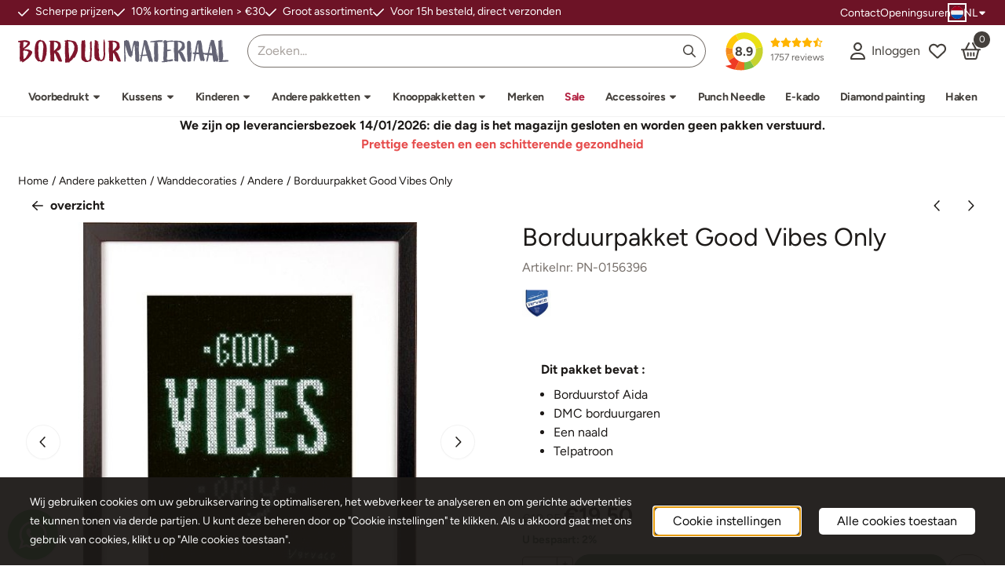

--- FILE ---
content_type: text/html; charset=UTF-8
request_url: https://www.borduurmateriaal.be/andere-pakketten/wanddecoraties/andere/borduurpakket-good-vibes-only
body_size: 27997
content:
<!DOCTYPE html> <html lang="nl" class="no-js"> <head> <meta http-equiv="content-type" content="text/html; charset=utf-8"/> <meta name="description" content="Telwerk, 12x17 cm a&amp;iuml;da zwart, 5.4 st/cm..."/> <meta name="robots" content="index,follow"> <meta name="viewport" content="width=device-width, initial-scale=1, user-scalable=yes, maximum-scale=5" /> <meta name="google-site-verification" content="YW2MMXlgpvjTIwwAgEowI0sL2orls1NxlO9GOJUWbCM"/> <title>Borduurpakket Good Vibes Only - Borduurpakketten België - Vlug geleverd, Grote keuze.</title> <base href="https://www.borduurmateriaal.be/"/> <link rel="dns-prefetch" href="https://fonts.gstatic.com/"> <link rel="dns-prefetch" href="https://cdn.shoptrader.com/"> <link rel="dns-prefetch" href="https://connect.facebook.net/"> <link rel="icon" href="https://www.borduurmateriaal.be/images/faviconimages/borduurmateriaal-favicon-md.png" type="image/x-icon"> <link rel="shortcut icon" type="image/x-icon" href="https://www.borduurmateriaal.be/images/faviconimages/borduurmateriaal-favicon-md.png"/> <link rel="canonical" href="https://www.borduurmateriaal.be/andere-pakketten/wanddecoraties/andere/borduurpakket-good-vibes-only"/> <link rel="alternate" hreflang="nl" href="https://www.borduurmateriaal.be/andere-pakketten/wanddecoraties/andere/borduurpakket-good-vibes-only"/> <link rel="alternate" hreflang="x-default" href="https://www.borduurmateriaal.be/andere-pakketten/wanddecoraties/andere/borduurpakket-good-vibes-only"/> <link rel="alternate" hreflang="fr" href="https://www.borduurmateriaal.be/fr/autres-kits/decorations-murales/autres/kit-de-broderie-good-vibes-only"/> <script>
        window.translations = {
                        PRODUCT_CARD_ARIA_LABEL: 'Product: ',
            PRODUCT_PRIJS_ARIA_LABEL: 'Prijs: ',
                        SHOPPING_CART_BUTTON_ARIA_LABEL_1: 'Voeg ',
            SHOPPING_CART_BUTTON_ARIA_LABEL_2: ' toe aan winkelwagen',
            PRODUCT_PRIJS_KORTING_ARIA_LABEL_1: 'Van ',
            PRODUCT_PRIJS_KORTING_ARIA_LABEL_2: ' voor ',
                        SHOPPINGCART_ARIA_LIVE_QUANTITY_UPDATE_MESSAGE_BEGIN: 'Aantal van',
            SHOPPINGCART_ARIA_LIVE_QUANTITY_INCREASE_MESSAGE: 'is verhoogd naar',
            SHOPPINGCART_ARIA_LIVE_QUANTITY_DECREASE_MESSAGE: 'is verlaagd naar',
            SHOPPINGCART_ARIA_LIVE_DELETE_PRODUCT_MESSAGE: 'is verwijderd uit de winkelwagen.',
            SHOPPINGCART_ARIA_LIVE_QUANTITY_REFRESH_MESSAGE: 'is bijgewerkt naar'
        };
    </script> <style>
            @font-face{font-display:swap;font-family:'Figtree';font-style:normal;font-weight:400;src:url(https://fonts.gstatic.com/s/figtree/v9/_Xmz-HUzqDCFdgfMsYiV_F7wfS-Bs_d_QG5XyEAk4A.woff2) format('woff2');unicode-range:U+0100-02BA,U+02BD-02C5,U+02C7-02CC,U+02CE-02D7,U+02DD-02FF,U+0304,U+0308,U+0329,U+1D00-1DBF,U+1E00-1E9F,U+1EF2-1EFF,U+2020,U+20A0-20AB,U+20AD-20C0,U+2113,U+2C60-2C7F,U+A720-A7FF}@font-face{font-display:swap;font-family:'Figtree';font-style:normal;font-weight:400;src:url(https://fonts.gstatic.com/s/figtree/v9/_Xmz-HUzqDCFdgfMsYiV_F7wfS-Bs_d_QG5ZyEA.woff2) format('woff2');unicode-range:U+0000-00FF,U+0131,U+0152-0153,U+02BB-02BC,U+02C6,U+02DA,U+02DC,U+0304,U+0308,U+0329,U+2000-206F,U+20AC,U+2122,U+2191,U+2193,U+2212,U+2215,U+FEFF,U+FFFD}@font-face{font-display:swap;font-family:'Figtree';font-style:normal;font-weight:700;src:url(https://fonts.gstatic.com/s/figtree/v9/_Xmz-HUzqDCFdgfMsYiV_F7wfS-Bs_eYR25XyEAk4A.woff2) format('woff2');unicode-range:U+0100-02BA,U+02BD-02C5,U+02C7-02CC,U+02CE-02D7,U+02DD-02FF,U+0304,U+0308,U+0329,U+1D00-1DBF,U+1E00-1E9F,U+1EF2-1EFF,U+2020,U+20A0-20AB,U+20AD-20C0,U+2113,U+2C60-2C7F,U+A720-A7FF}@font-face{font-display:swap;font-family:'Figtree';font-style:normal;font-weight:700;src:url(https://fonts.gstatic.com/s/figtree/v9/_Xmz-HUzqDCFdgfMsYiV_F7wfS-Bs_eYR25ZyEA.woff2) format('woff2');unicode-range:U+0000-00FF,U+0131,U+0152-0153,U+02BB-02BC,U+02C6,U+02DA,U+02DC,U+0304,U+0308,U+0329,U+2000-206F,U+20AC,U+2122,U+2191,U+2193,U+2212,U+2215,U+FEFF,U+FFFD}#container_promotion_banner{font-family:Open Sans;max-width:1160px;border:1px solid #fff;background-color:#fff;margin-bottom:0;margin-top:0}#anchor_promotion_banner{color:#cf7a04;text-align:center}#owl-carousel-homepage .owl-dots .owl-dot.active span,#owl-carousel-homepage .owl-dots .owl-dot:hover span{background:##bf4646!important}div#slider-homepage{max-height:360px}.mega-menu{--mega-menu-column-width:275px;--mega-menu-column-spacer:2rem;--mega-menu-extra-field-spacer:var(--mega-menu-column-spacer);--mega-menu-extra-field-width:275px;--mega-menu-heading-color:var(--grey-900);--mega-menu-heading-color-hover:var(--grey-900);--mega-menu-link-color:var(--grey-700);--mega-menu-link-color-hover:var(--grey-700);--mega-menu-extra-field-color:var(--grey-700);justify-content:space-between;gap:var(--mega-menu-extra-field-spacer);display:none;position:absolute;height:auto;z-index:var(--mega-menu-dropdown-z-index);background:#fff;box-shadow:none;transition-property:box-shadow;border-radius:var(--mega-menu-dropdown-border-radius);border:0}.mega-menu:has(.mega-menu__extra-field){--mega-menu-column-width:245px}.hasSubChilds.mega-menu,.smallMenuMaxItems.mega-menu{--mega-menu-nav-width:calc(100% - var(--mega-menu-extra-field-width) - var(--mega-menu-extra-field-spacer));left:0;width:100%;padding-block:1.5rem;padding-inline:2rem}.hasNoSubChilds:not(.smallMenuMaxItems).mega-menu{--mega-menu-nav-width:auto;--mega-menu-min-width:12rem;min-width:var(--mega-menu-min-width);width:max-content;padding-block:.5rem;padding-inline:var(--site-nav-item-padding-x)}@supports selector(:has(a,b)){.site-nav-item--level-0:has(.hasNoSubChilds:not(.smallMenuMaxItems).mega-menu){position:relative}.hasNoSubChilds:not(.smallMenuMaxItems).mega-menu{min-width:max(var(--mega-menu-min-width), 100%)}}.site-nav-item--level-0 .mega-menu.is-open,.site-nav-item--level-0:hover .mega-menu,.site-nav-item--level-0.js-hover .mega-menu{display:flex;--mega-menu-box-shadow-backdrop:-500vh 1000vh 0 1000vh rgba(0, 0, 0, .05);--mega-menu-box-shadow-border-color:var(--border-color);--mega-menu-box-shadow-border:0 1px 0 0 var(--mega-menu-box-shadow-border-color), /* bottom */
            -1px 0 0 0 var(--mega-menu-box-shadow-border-color), /* left */
            1px 0 0 0 var(--mega-menu-box-shadow-border-color);box-shadow:var(--mega-menu-box-shadow-border),var(--shadow-xl),var(--mega-menu-box-shadow-backdrop)}.hasSubChilds .mega-menu__nav,.smallMenuMaxItems .mega-menu__nav{column-gap:var(--mega-menu-column-spacer);column-width:var(--mega-menu-column-width);column-count:auto}.mega-menu__nav{width:100%}.hasSubChilds .mega-menu__list-wrapper{flex:1 0 auto;width:100%;margin-bottom:1rem;-webkit-column-break-inside:avoid;page-break-inside:avoid;break-inside:avoid}.mega-menu__list-heading,.mega-menu__list-item-link{display:block;text-overflow:ellipsis;overflow-x:hidden}@media screen and (max-width:1200px){.site-nav-item-link--level-0,.mega-menu__list-heading,.mega-menu__list-item-link{font-size:var(--text-size-sm)}}.mega-menu__list-heading:hover,.mega-menu__list-heading:focus,.mega-menu__list-item-link:hover,.mega-menu__list-item-link:focus{text-decoration:underline}.hasSubChilds .mega-menu__list-heading{font-weight:var(--font-weight-bold);color:var(--mega-menu-heading-color)}.hasSubChilds .mega-menu__list-heading:hover,.hasSubChilds .mega-menu__list-heading:focus{color:var(--mega-menu-heading-color-hover)}.hasNoSubChilds .mega-menu__list-heading,.hasNoSubChilds .mega-menu__extra-field{padding-block:.5rem}.mega-menu__list-item-link{padding-block:.25em}.hasNoSubChilds .mega-menu__list-heading,.mega-menu__list-item-link{color:var(--mega-menu-link-color)}.hasNoSubChilds .mega-menu__list-heading:hover,.hasNoSubChilds .mega-menu__list-heading:focus,.mega-menu__list-item-link:hover,.mega-menu__list-item-link:focus{color:var(--mega-menu-link-color-hover)}.mega-menu__btn{--btn-font-weight:var(--font-weight-normal);margin-top:.25rem}.mega-menu__extra-field{color:var(--mega-menu-extra-field-color)}.mega-menu__extra-field img{max-width:100%;height:auto}.mega-menu__extra-field--has-category-image{display:flex}.mega-menu__category-image{margin:auto}
        </style> <link rel="stylesheet" href="/themes/4000/css/abstracts/_print.css" media="print" crossorigin> <link rel="stylesheet" href="/themes/4000/css/abstracts/_variables_new.css?v=130.29491854562529752415" crossorigin> <link rel="stylesheet" href="/images/css/stApp-4000.css?v=130.29491854562529752415" crossorigin> <link rel="stylesheet" href="/themes/4000/css/stProduct-4000.css?v=130.29491854562529752415" crossorigin> <link rel="stylesheet" href="/themes/4000/css/homepagebuilder.css.signalize?controller=product&pageId=3058&v=130.29491854562529752415" crossorigin> <link rel="stylesheet" href="/themes/4000/css/icomoon.css?v=130.29491854562529752415" media="print" onload="this.media='all'" crossorigin> <script>
        window.dataLayer = window.dataLayer || [];

        function gtag(){
            dataLayer.push(arguments);
        }

        gtag('consent', 'default', {
            'ad_storage': 'granted',
            'ad_user_data': 'granted',
            'ad_personalization': 'granted',
            'analytics_storage': 'granted',
            'functionality_storage': 'granted',
            'personalization_storage': 'granted',
            'security_storage': 'granted',
        });
    </script> <script>(function (w, d, s, l, i) {
            w[l] = w[l] || []; w[l].push({
                'gtm.start':
                    new Date().getTime(), event: 'gtm.js'
            }); var f = d.getElementsByTagName(s)[0],
                j = d.createElement(s), dl = l != 'dataLayer' ? '&l=' + l : ''; j.async = true; j.src =
                'https://www.googletagmanager.com/gtm.js?id=' + i + dl; f.parentNode.insertBefore(j, f);
        })(window,document,'script','dataLayer','GTM-M6CS43LC');
    </script> <script type="application/ld+json">
            
			{
			  "@context": "https://schema.org",
			  "@type": "Organization",
			  "name": "Borduurmateriaal.be",
			  "aggregateRating": {
				"@type": "AggregateRating",
				"ratingValue": "8.9",
				"reviewCount": "1757",
				"bestRating": "10",
				"worstRating": "1"
			  },
			  "url": "https://www.kiyoh.com/reviews/1050599/borduurmateriaal_be"
			}
		
        </script>
    
        
        <meta name="twitter:card" content="summary" /> <meta name="twitter:title" content="Borduurpakket Good Vibes Only - Borduurpakketten België - Vlug geleverd, Grote keuze." /> <meta name="twitter:description" content="Telwerk, 12x17 cm a&iuml;da zwart, 5.4 st/cm..." /> <meta name="twitter:image" content="https://www.borduurmateriaal.be/images/productimages/big/0156396-600x600.jpg" /> <meta name="twitter:url" content="https://www.borduurmateriaal.be/andere-pakketten/wanddecoraties/andere/borduurpakket-good-vibes-only" /> <script type="application/ld+json">{
    "@context": "http://schema.org",
    "@type": "Product",
    "name": "Borduurpakket Good Vibes Only",
    "mpn": "",
    "sku": "",
    "image": "https://www.borduurmateriaal.be/images/productimages/big/0156396-600x600.jpg",
    "description": "Telwerk, 12x17 cm a&iuml;da zwart, 5.4 st/cm",
    "offers": {
        "@type": "Offer",
        "price": "19.50",
        "priceCurrency": "EUR",
        "url": "https://www.borduurmateriaal.be/andere-pakketten/wanddecoraties/andere/borduurpakket-good-vibes-only",
        "availability": "https://schema.org/InStock"
    },
    "brand": {
        "@type": "Brand",
        "name": "Vervaco"
    }
}</script>
</head> <body id="st_product" class="andere-pakketten wanddecoraties andere borduurpakket-good-vibes-only not-logged-in "> <noscript> <iframe src="https://www.googletagmanager.com/ns.html?id=GTM-M6CS43LC" height="0" width="0" style="display:none;visibility:hidden"></iframe> </noscript> <a href="#main-content" class="skip-link_btn btn btn-dark">Ga naar hoofdinhoud</a> <a name="body-top"></a> <div class="page_placeholder_layover" id="page_placeholder_layover"> <img src="opc_loader.png" class="opc_loader" alt="" role="presentation"/> </div> <div id="cookieAriaLiveRegion" class="sr-only" aria-live="polite" aria-atomic="true"> <p id="cookieAriaLiveMessage">Cookievoorkeuren zijn momenteel gesloten.</p> </div><div id="wishlist_popup" class="modal jsWishlistPopup" role="dialog" aria-labelledby="wishlistPopupTitle" aria-modal="true" aria-hidden="true"> <div class="modal-content"> <div class="modal-header"> <div class="modal-title"> <h2 id="wishlistPopupTitle">Wensenlijst</h2> </div> <button class="btn-icon btn-transparent btn-close jsModalClose" aria-label="Sluit pop-up" title="Sluit pop-up"> <span class="st-icon st-icon-style-regular st-icon-xmark"> <svg xmlns="http://www.w3.org/2000/svg" viewBox="0 0 320 512"> <path d="M312.1 375c9.369 9.369 9.369 24.57 0 33.94s-24.57 9.369-33.94 0L160 289.9l-119 119c-9.369 9.369-24.57 9.369-33.94 0s-9.369-24.57 0-33.94L126.1 256L7.027 136.1c-9.369-9.369-9.369-24.57 0-33.94s24.57-9.369 33.94 0L160 222.1l119-119c9.369-9.369 24.57-9.369 33.94 0s9.369 24.57 0 33.94L193.9 256L312.1 375z"/> </svg> </span> </button> </div> <div class="modal-body"> <div class="table-section"></div> </div> </div> </div><aside class="topmenu" aria-label="Topmenu"> <div class="bs-container d-flex" style="height:100%;"> <div class="topmenu-inner" id="menu_top"> <div class="topmenu-inner-col"> <div id="menu_top_content" class="topmenu-content"> <div class="st-usp-bar"><ul><li>Scherpe prijzen</li><li>10% korting artikelen &gt; €30</li><li>Groot assortiment</li><li>Voor 15h besteld, direct verzonden</li></ul></div> </div> </div> <nav class="topmenu-inner-col" aria-label="Topmenu navigatie"> <ul class="topmenu-nav"> <li class="topmenu-nav-item topmenu-nav-item-1"><a href="https://www.borduurmateriaal.be/contact/" target="_self">Contact</a></li> <li class="topmenu-nav-item topmenu-nav-item-2"><a href="https://www.borduurmateriaal.be/onze-openingsuren/" target="_self">Openingsuren</a></li> </ul> <div id="language" class="language"> <div class="languages-switch"> <div class="language-dropdown"> <a class="language-dropdown-button jsLanguageDropdownButton" role="button" aria-haspopup="listbox" aria-expanded="false" aria-controls="language-list" aria-label="Selecteer een taal" title="Nederlands" href="https://www.borduurmateriaal.be/andere-pakketten/wanddecoraties/andere/borduurpakket-good-vibes-only" tabindex="0"> <div class="language-flag" data-selected-language="4"> <span class="st-icon st-icon-lang st-icon-lang-round st-icon-lang-nl-round"> <svg xmlns="http://www.w3.org/2000/svg" viewBox="0 0 512 512"> <circle cx="256" cy="256" r="256" fill="#f0f0f0"/> <path fill="#a2001d" d="M256 0C146 0 52 69 16 167h480A256 256 0 0 0 256 0z"/> <path fill="#0052b4" d="M256 512c110 0 204-69 240-167H16c36 98 130 167 240 167z"/> </svg> </span> </div> <span class="language-code">NL</span> <span class="st-icon st-icon-style-regular st-icon-caret-down"> <svg xmlns="http://www.w3.org/2000/svg" viewBox="0 0 320 512"> <path d="M137.4 374.6c12.5 12.5 32.8 12.5 45.3 0l128-128c9.2-9.2 11.9-22.9 6.9-34.9s-16.6-19.8-29.6-19.8L32 192c-12.9 0-24.6 7.8-29.6 19.8s-2.2 25.7 6.9 34.9l128 128z"/> </svg> </span> </a> <ul class="language-item-list jsLanguageItemList dropdown-menu" id="language-list" role="listbox"> <li class="language-item" id="setlang_ned" role="option" aria-selected="true"> <a class="language-link active" title="Nederlands" href="https://www.borduurmateriaal.be/andere-pakketten/wanddecoraties/andere/borduurpakket-good-vibes-only"> <div class="language-flag" data-selected-language="4"> <span class="st-icon st-icon-lang st-icon-lang-nl"> <svg xmlns="http://www.w3.org/2000/svg" xml:space="preserve" viewBox="0 0 512 512"> <path fill="#f0f0f0" d="M0 85h512v341H0z"/> <path fill="#a2001d" d="M0 85h512v114H0z"/> <path fill="#0052b4" d="M0 313h512v114H0z"/> </svg> </span> </div> <div class="language-flag-mobile" data-selected-language="4"> <span class="st-icon st-icon-lang st-icon-lang-round st-icon-lang-nl-round"> <svg xmlns="http://www.w3.org/2000/svg" viewBox="0 0 512 512"> <circle cx="256" cy="256" r="256" fill="#f0f0f0"/> <path fill="#a2001d" d="M256 0C146 0 52 69 16 167h480A256 256 0 0 0 256 0z"/> <path fill="#0052b4" d="M256 512c110 0 204-69 240-167H16c36 98 130 167 240 167z"/> </svg> </span> </div> <span>Nederlands</span> <span class="language-active-indicator">Actief</span> </a> </li> <li class="language-item" id="setlang_fra" role="option" aria-selected="false"> <a class="language-link inactive" title="Français" href="https://www.borduurmateriaal.be/fr/autres-kits/decorations-murales/autres/kit-de-broderie-good-vibes-only"> <div class="language-flag" data-selected-language="7"> <span class="st-icon st-icon-lang st-icon-lang-fr"> <svg xmlns="http://www.w3.org/2000/svg" xml:space="preserve" viewBox="0 0 512 512"> <path fill="#f0f0f0" d="M0 85h512v341H0z"/> <path fill="#0052b4" d="M0 85h171v341H0z"/> <path fill="#d80027" d="M341 85h171v341H341z"/> </svg> </span> </div> <div class="language-flag-mobile" data-selected-language="7"> <span class="st-icon st-icon-lang st-icon-lang-round st-icon-lang-fr-round"> <svg xmlns="http://www.w3.org/2000/svg" viewBox="0 0 512 512"> <circle cx="256" cy="256" r="256" fill="#f0f0f0"/> <path fill="#d80027" d="M512 256c0-110-69-204-167-240v480c98-36 167-130 167-240z"/> <path fill="#0052b4" d="M0 256c0 110 69 204 167 240V16A256 256 0 0 0 0 256z"/> </svg> </span> </div> <span>Français</span> </a> </li> </ul> </div> </div> </div> </nav> </div> </div> </aside> <aside class="header-review-mobile header-review-mobile--kiyoh" aria-label="Klantwaardering"> <a href="https://www.kiyoh.com/reviews/1050599/borduurmateriaal_be" target="_blank" rel="noopener noreferrer" class="header-review-link d-flex"> <div class="header-review-mobile-content"> <div class="header-review-stars d-flex"> <span class="st-icon st-icon-style-regular st-icon-star-full"> <svg xmlns="http://www.w3.org/2000/svg" viewBox="0 0 576 512"> <path d="M316.9 18C311.6 7 300.4 0 288.1 0s-23.4 7-28.8 18L195 150.3 51.4 171.5c-12 1.8-22 10.2-25.7 21.7s-.7 24.2 7.9 32.7L137.8 329 113.2 474.7c-2 12 3 24.2 12.9 31.3s23 8 33.8 2.3l128.3-68.5 128.3 68.5c10.8 5.7 23.9 4.9 33.8-2.3s14.9-19.3 12.9-31.3L438.5 329 542.7 225.9c8.6-8.5 11.7-21.2 7.9-32.7s-13.7-19.9-25.7-21.7L381.2 150.3 316.9 18z"/> </svg> </span> <span class="st-icon st-icon-style-regular st-icon-star-full"> <svg xmlns="http://www.w3.org/2000/svg" viewBox="0 0 576 512"> <path d="M316.9 18C311.6 7 300.4 0 288.1 0s-23.4 7-28.8 18L195 150.3 51.4 171.5c-12 1.8-22 10.2-25.7 21.7s-.7 24.2 7.9 32.7L137.8 329 113.2 474.7c-2 12 3 24.2 12.9 31.3s23 8 33.8 2.3l128.3-68.5 128.3 68.5c10.8 5.7 23.9 4.9 33.8-2.3s14.9-19.3 12.9-31.3L438.5 329 542.7 225.9c8.6-8.5 11.7-21.2 7.9-32.7s-13.7-19.9-25.7-21.7L381.2 150.3 316.9 18z"/> </svg> </span> <span class="st-icon st-icon-style-regular st-icon-star-full"> <svg xmlns="http://www.w3.org/2000/svg" viewBox="0 0 576 512"> <path d="M316.9 18C311.6 7 300.4 0 288.1 0s-23.4 7-28.8 18L195 150.3 51.4 171.5c-12 1.8-22 10.2-25.7 21.7s-.7 24.2 7.9 32.7L137.8 329 113.2 474.7c-2 12 3 24.2 12.9 31.3s23 8 33.8 2.3l128.3-68.5 128.3 68.5c10.8 5.7 23.9 4.9 33.8-2.3s14.9-19.3 12.9-31.3L438.5 329 542.7 225.9c8.6-8.5 11.7-21.2 7.9-32.7s-13.7-19.9-25.7-21.7L381.2 150.3 316.9 18z"/> </svg> </span> <span class="st-icon st-icon-style-regular st-icon-star-full"> <svg xmlns="http://www.w3.org/2000/svg" viewBox="0 0 576 512"> <path d="M316.9 18C311.6 7 300.4 0 288.1 0s-23.4 7-28.8 18L195 150.3 51.4 171.5c-12 1.8-22 10.2-25.7 21.7s-.7 24.2 7.9 32.7L137.8 329 113.2 474.7c-2 12 3 24.2 12.9 31.3s23 8 33.8 2.3l128.3-68.5 128.3 68.5c10.8 5.7 23.9 4.9 33.8-2.3s14.9-19.3 12.9-31.3L438.5 329 542.7 225.9c8.6-8.5 11.7-21.2 7.9-32.7s-13.7-19.9-25.7-21.7L381.2 150.3 316.9 18z"/> </svg> </span> <span class="st-icon st-icon-style-regular st-icon-star-half-stroke"> <svg xmlns="http://www.w3.org/2000/svg" viewBox="0 0 576 512"> <path d="M378.1 154.8L531.4 177.5C540.4 178.8 547.8 185.1 550.7 193.7C553.5 202.4 551.2 211.9 544.8 218.2L433.6 328.4L459.9 483.9C461.4 492.9 457.7 502.1 450.2 507.4C442.8 512.7 432.1 513.4 424.9 509.1L287.9 435.9L150.1 509.1C142.9 513.4 133.1 512.7 125.6 507.4C118.2 502.1 114.5 492.9 115.1 483.9L142.2 328.4L31.11 218.2C24.65 211.9 22.36 202.4 25.2 193.7C28.03 185.1 35.5 178.8 44.49 177.5L197.7 154.8L266.3 13.52C270.4 5.249 278.7 0 287.9 0C297.1 0 305.5 5.25 309.5 13.52L378.1 154.8zM287.1 384.7C291.9 384.7 295.7 385.6 299.2 387.5L404.4 443.7L384.2 324.1C382.9 316.4 385.5 308.5 391 303L476.9 217.9L358.6 200.5C350.7 199.3 343.9 194.3 340.5 187.2L287.1 79.09L287.1 384.7z"/> </svg> </span> </div> <div class="header-review-mobile-score"> <p> <span class="header-review-mobile-score-value">8.9 / 10</span> van <span class="header-review-mobile-count">1757</span> reviews
                </p> </div> </div> </a></aside><header class="site-header site-header-large site-header-large-logo-left" role="banner" aria-label="Website header"> <div class="bs-container"> <div class="site-header-inner row align-items-center justify-content-between"> <div class="col-auto col-logo d-flex align-items-center"> <a class="header-logo | d-flex justify-content-center align-items-center" style="height:100%;" href="https://www.borduurmateriaal.be/" > <img data-use-webp='no' fetchpriority='high' width='' height='' alt='borduurmateriaal.be Startpagina' style=' box-sizing:content-box;
            max-height:30px;
            max-width:400px;
            padding-top:18px;
            padding-bottom:18px;' class='header-logo-image' src='/images/shoplogoimages/logo-textmark.svg' onerror='this.onerror=null; this.src="/images/placeholders/image_missing_vierkant.png";'> </a> </div> <div class="col"> <div class="site-header-searchbar"> <form name="advanced_search" action="https://www.borduurmateriaal.be/advanced_search_result.php" method="get" enctype="application/x-www-form-urlencoded"> <input type="hidden" name="form_name" value="advanced_search"> <label for="search" class="sr-only">Zoeken</label> <div class="input-group"> <input type="hidden" name="search_in_description" value="1"> <input type="hidden" name="Beschrijving" value="1"> <input type="hidden" name="Artikelnaam" value=true> <input type="hidden" name="Ean" value="1"> <input type="hidden" name="Sku" value="1"> <input type="hidden" name="Artikelnummer" value="1"> <input type="hidden" name="Tag" value="0"> <input type="hidden" name="inc_subcat" value="1"> <input name="keywords" type="search" value="" placeholder="Zoeken..." class="form-control form-control-visually-first" id="search"/> <button class="btn btn-icon btn-input-group" type="submit"> <span class="st-icon st-icon-style-regular st-icon-magnifying-glass"> <svg xmlns="http://www.w3.org/2000/svg" viewBox="0 0 512 512"> <path d="M504.1 471l-134-134C399.1 301.5 415.1 256.8 415.1 208c0-114.9-93.13-208-208-208S-.0002 93.13-.0002 208S93.12 416 207.1 416c48.79 0 93.55-16.91 129-45.04l134 134C475.7 509.7 481.9 512 488 512s12.28-2.344 16.97-7.031C514.3 495.6 514.3 480.4 504.1 471zM48 208c0-88.22 71.78-160 160-160s160 71.78 160 160s-71.78 160-160 160S48 296.2 48 208z"/> </svg> </span> </button> </div> </form> <div class="overlay-searchbar"></div> </div> </div> <div class="col-auto d-flex justify-content-end"> <a href="https://www.kiyoh.com/reviews/1050599/borduurmateriaal_be" target="_blank" rel="noopener noreferrer" class="header-review-link d-flex"> <div class="header-review header-review--kiyoh d-flex align-items-center"> <div class="header-review-score d-flex justify-content-center align-items-center"> <span class="header-review-score-value d-flex">8.9</span> </div> <div class="header-review-rating-box d-flex flex-column justify-content-center"> <div class="header-review-stars"> <span class="st-icon st-icon-style-regular st-icon-star-full"> <svg xmlns="http://www.w3.org/2000/svg" viewBox="0 0 576 512"> <path d="M316.9 18C311.6 7 300.4 0 288.1 0s-23.4 7-28.8 18L195 150.3 51.4 171.5c-12 1.8-22 10.2-25.7 21.7s-.7 24.2 7.9 32.7L137.8 329 113.2 474.7c-2 12 3 24.2 12.9 31.3s23 8 33.8 2.3l128.3-68.5 128.3 68.5c10.8 5.7 23.9 4.9 33.8-2.3s14.9-19.3 12.9-31.3L438.5 329 542.7 225.9c8.6-8.5 11.7-21.2 7.9-32.7s-13.7-19.9-25.7-21.7L381.2 150.3 316.9 18z"/> </svg> </span> <span class="st-icon st-icon-style-regular st-icon-star-full"> <svg xmlns="http://www.w3.org/2000/svg" viewBox="0 0 576 512"> <path d="M316.9 18C311.6 7 300.4 0 288.1 0s-23.4 7-28.8 18L195 150.3 51.4 171.5c-12 1.8-22 10.2-25.7 21.7s-.7 24.2 7.9 32.7L137.8 329 113.2 474.7c-2 12 3 24.2 12.9 31.3s23 8 33.8 2.3l128.3-68.5 128.3 68.5c10.8 5.7 23.9 4.9 33.8-2.3s14.9-19.3 12.9-31.3L438.5 329 542.7 225.9c8.6-8.5 11.7-21.2 7.9-32.7s-13.7-19.9-25.7-21.7L381.2 150.3 316.9 18z"/> </svg> </span> <span class="st-icon st-icon-style-regular st-icon-star-full"> <svg xmlns="http://www.w3.org/2000/svg" viewBox="0 0 576 512"> <path d="M316.9 18C311.6 7 300.4 0 288.1 0s-23.4 7-28.8 18L195 150.3 51.4 171.5c-12 1.8-22 10.2-25.7 21.7s-.7 24.2 7.9 32.7L137.8 329 113.2 474.7c-2 12 3 24.2 12.9 31.3s23 8 33.8 2.3l128.3-68.5 128.3 68.5c10.8 5.7 23.9 4.9 33.8-2.3s14.9-19.3 12.9-31.3L438.5 329 542.7 225.9c8.6-8.5 11.7-21.2 7.9-32.7s-13.7-19.9-25.7-21.7L381.2 150.3 316.9 18z"/> </svg> </span> <span class="st-icon st-icon-style-regular st-icon-star-full"> <svg xmlns="http://www.w3.org/2000/svg" viewBox="0 0 576 512"> <path d="M316.9 18C311.6 7 300.4 0 288.1 0s-23.4 7-28.8 18L195 150.3 51.4 171.5c-12 1.8-22 10.2-25.7 21.7s-.7 24.2 7.9 32.7L137.8 329 113.2 474.7c-2 12 3 24.2 12.9 31.3s23 8 33.8 2.3l128.3-68.5 128.3 68.5c10.8 5.7 23.9 4.9 33.8-2.3s14.9-19.3 12.9-31.3L438.5 329 542.7 225.9c8.6-8.5 11.7-21.2 7.9-32.7s-13.7-19.9-25.7-21.7L381.2 150.3 316.9 18z"/> </svg> </span> <span class="st-icon st-icon-style-regular st-icon-star-half-stroke"> <svg xmlns="http://www.w3.org/2000/svg" viewBox="0 0 576 512"> <path d="M378.1 154.8L531.4 177.5C540.4 178.8 547.8 185.1 550.7 193.7C553.5 202.4 551.2 211.9 544.8 218.2L433.6 328.4L459.9 483.9C461.4 492.9 457.7 502.1 450.2 507.4C442.8 512.7 432.1 513.4 424.9 509.1L287.9 435.9L150.1 509.1C142.9 513.4 133.1 512.7 125.6 507.4C118.2 502.1 114.5 492.9 115.1 483.9L142.2 328.4L31.11 218.2C24.65 211.9 22.36 202.4 25.2 193.7C28.03 185.1 35.5 178.8 44.49 177.5L197.7 154.8L266.3 13.52C270.4 5.249 278.7 0 287.9 0C297.1 0 305.5 5.25 309.5 13.52L378.1 154.8zM287.1 384.7C291.9 384.7 295.7 385.6 299.2 387.5L404.4 443.7L384.2 324.1C382.9 316.4 385.5 308.5 391 303L476.9 217.9L358.6 200.5C350.7 199.3 343.9 194.3 340.5 187.2L287.1 79.09L287.1 384.7z"/> </svg> </span> </div> <div class="header-review-count"> <span>1757 reviews</span> </div> </div> </div> </a> </div> <div class="col-auto d-flex justify-content-end"> <nav class="site-header-nav d-flex" aria-label="Gebruikersnavigatie"> <a href="https://www.borduurmateriaal.be/login.php" role="button" class="site-header-nav-item site-header-nav-item-containing-text has_icon_left" aria-label="Inloggen"> <span class="st-icon st-icon-style-regular st-icon-user"> <svg xmlns="http://www.w3.org/2000/svg" viewBox="0 0 448 512"> <path d="M272 304h-96C78.8 304 0 382.8 0 480c0 17.67 14.33 32 32 32h384c17.67 0 32-14.33 32-32C448 382.8 369.2 304 272 304zM48.99 464C56.89 400.9 110.8 352 176 352h96c65.16 0 119.1 48.95 127 112H48.99zM224 256c70.69 0 128-57.31 128-128c0-70.69-57.31-128-128-128S96 57.31 96 128C96 198.7 153.3 256 224 256zM224 48c44.11 0 80 35.89 80 80c0 44.11-35.89 80-80 80S144 172.1 144 128C144 83.89 179.9 48 224 48z"/> </svg> </span> <span class="site-header-nav-item_text">Inloggen</span> </a> <a href="https://www.borduurmateriaal.be/account_wishlist.php" class="site-header-nav-item" aria-label="Ga naar wensenlijst"> <span class="st-icon st-icon-style-regular st-icon-heart"> <svg xmlns="http://www.w3.org/2000/svg" viewBox="0 0 512 512"> <path d="M244 84L255.1 96L267.1 84.02C300.6 51.37 347 36.51 392.6 44.1C461.5 55.58 512 115.2 512 185.1V190.9C512 232.4 494.8 272.1 464.4 300.4L283.7 469.1C276.2 476.1 266.3 480 256 480C245.7 480 235.8 476.1 228.3 469.1L47.59 300.4C17.23 272.1 0 232.4 0 190.9V185.1C0 115.2 50.52 55.58 119.4 44.1C164.1 36.51 211.4 51.37 244 84C243.1 84 244 84.01 244 84L244 84zM255.1 163.9L210.1 117.1C188.4 96.28 157.6 86.4 127.3 91.44C81.55 99.07 48 138.7 48 185.1V190.9C48 219.1 59.71 246.1 80.34 265.3L256 429.3L431.7 265.3C452.3 246.1 464 219.1 464 190.9V185.1C464 138.7 430.4 99.07 384.7 91.44C354.4 86.4 323.6 96.28 301.9 117.1L255.1 163.9z"/> </svg> </span> </a> <div class="site-header-basket-wrapper basket_wrapper"> <div class="site-header-nav-item"> <a href="https://www.borduurmateriaal.be/shopping_cart.php" role="button" id="basket-toggle" class="basket-button" aria-controls="floating-basket" aria-expanded="false" aria-label="Winkelwagen bekijken, 0 items" aria-haspopup="true"> <span class="st-icon st-icon-style-regular st-icon-basket-shopping"> <svg xmlns="http://www.w3.org/2000/svg" viewBox="0 0 576 512"> <path d="M224 392C224 405.3 213.3 416 200 416C186.7 416 176 405.3 176 392V312C176 298.7 186.7 288 200 288C213.3 288 224 298.7 224 312V392zM288 288C301.3 288 312 298.7 312 312V392C312 405.3 301.3 416 288 416C274.7 416 264 405.3 264 392V312C264 298.7 274.7 288 288 288zM400 392C400 405.3 389.3 416 376 416C362.7 416 352 405.3 352 392V312C352 298.7 362.7 288 376 288C389.3 288 400 298.7 400 312V392zM243.1 2.708C254.8 8.823 259.4 23.31 253.3 35.07L171.7 192H404.3L322.7 35.07C316.6 23.31 321.2 8.823 332.9 2.708C344.7-3.407 359.2 1.169 365.3 12.93L458.4 192H552C565.3 192 576 202.7 576 216C576 229.3 565.3 240 552 240H532L476.1 463.5C468.1 492 443.4 512 414 512H161.1C132.6 512 107 492 99.88 463.5L44 240H24C10.75 240 0 229.3 0 216C0 202.7 10.75 192 24 192H117.6L210.7 12.93C216.8 1.169 231.3-3.407 243.1 2.708H243.1zM146.4 451.9C148.2 459 154.6 464 161.1 464H414C421.4 464 427.8 459 429.6 451.9L482.5 240H93.48L146.4 451.9z"/> </svg> </span> <span class="quantity" id="basket-count" data-bind="text: cartCount" aria-live="polite">0</span> </a> </div> <div class="floating_basket_wrapper dropdown-menu" id="floating-basket" aria-label="Winkelwagen overzicht" hidden> <div class="basket_content"> <a href="https://www.borduurmateriaal.be/shopping_cart.php" id="skip-to-checkout">Sla productlijst over en ga naar afrekenen</a> <table data-bind="visible: cartTable().length > 0" role="table" aria-label="Producten in winkelwagen"> <tbody data-bind="foreach: cartTable" role="rowgroup"> <tr role="row" data-bind="attr: { 'aria-labelledby': 'product-name-' + product_id(), 'aria-describedby': 'product-quantity-' + product_id() + ' product-price-' + product_id() }"> <td role="cell" class="product_image_cell"> <div class="product_image"> <img data-bind="attr: { src: image(), alt: name }"> </div> </td> <td role="cell" class="product_name_cell"> <p data-bind="attr: { 'id': 'product-name-' + product_id() }"><span data-bind="attr: { 'id': 'product-quantity-' + product_id() }, text: quantity"></span> x <a data-bind="attr: { href: url, 'aria-describedby': 'product-quantity-' + product_id() }, text: name"></a></p> <span data-bind="foreach: attributes, visible: attributes().length > 0"> <small><i>-&nbsp;<span data-bind="html: option_name() + ' ' + value_name()"></span></i></small><br> </span> <p data-bind="attr: { 'id': 'product-price-' + product_id() }, html: $root.currencyFormat.symbolLeft + stAppTools.number_format(parseFloat(total_price()) * parseFloat($root.currencyFormat.value), $root.currencyFormat.decimalPlaces, $root.currencyFormat.decimalPoint, $root.currencyFormat.thousandsPoint) + $root.currencyFormat.symbolRight"></p> </td> <td class="product_price_cell" data-bind="click: $parent.removeProduct"> <button aria-label="Verwijder dit product uit de winkelwagen" class="btn btn-transparent"> <span class="st-icon st-icon-style-regular st-icon-trash"> <svg xmlns="http://www.w3.org/2000/svg" viewBox="0 0 448 512"> <path d="M424 80C437.3 80 448 90.75 448 104C448 117.3 437.3 128 424 128H412.4L388.4 452.7C385.9 486.1 358.1 512 324.6 512H123.4C89.92 512 62.09 486.1 59.61 452.7L35.56 128H24C10.75 128 0 117.3 0 104C0 90.75 10.75 80 24 80H93.82L130.5 24.94C140.9 9.357 158.4 0 177.1 0H270.9C289.6 0 307.1 9.358 317.5 24.94L354.2 80H424zM177.1 48C174.5 48 171.1 49.34 170.5 51.56L151.5 80H296.5L277.5 51.56C276 49.34 273.5 48 270.9 48H177.1zM364.3 128H83.69L107.5 449.2C108.1 457.5 115.1 464 123.4 464H324.6C332.9 464 339.9 457.5 340.5 449.2L364.3 128z"/> </svg> </span> </button> </td> </tr> </tbody> </table> <span class="shopping-cart-empty" data-bind="visible: cartTable().length == 0">
            Uw winkelwagen is leeg
        </span> </div> <div class="clear"></div> <div class="floating_basket_total clearfix"> <span class="floating_basket_total_price" data-bind="html: cartValue"></span> <a id="btn-basket-checkout" href="https://www.borduurmateriaal.be/shopping_cart.php" class="configuration_btn configuration_button button configuration_button_submit has_icon_right" data-bind="visible: cartTable().length != 0" role="button"> <span class="button">Afrekenen</span> <span class="st-icon st-icon-style-regular st-icon-arrow-right"> <svg xmlns="http://www.w3.org/2000/svg" viewBox="0 0 448 512"> <path d="M264.6 70.63l176 168c4.75 4.531 7.438 10.81 7.438 17.38s-2.688 12.84-7.438 17.38l-176 168c-9.594 9.125-24.78 8.781-33.94-.8125c-9.156-9.5-8.812-24.75 .8125-33.94l132.7-126.6H24.01c-13.25 0-24.01-10.76-24.01-24.01s10.76-23.99 24.01-23.99h340.1l-132.7-126.6C221.8 96.23 221.5 80.98 230.6 71.45C239.8 61.85 254.1 61.51 264.6 70.63z"/> </svg> </span> </a> </div> </div> </div> </nav> </div> </div> </div> </header><header class="main-header-mobile" role="banner" aria-label="Website header"> <div class="header-mobile "> <div class="bs-container header-mobile-container"> <div class="header-mobile-col" style="flex:1;"> <div class="header-mobile-icon menu-icon" tabindex="0" role="button" aria-controls="mobile_menu" aria-expanded="false"> <span class="st-icon st-icon-style-regular st-icon-bars"> <svg xmlns="http://www.w3.org/2000/svg" viewBox="0 0 448 512"> <path d="M0 88C0 74.75 10.75 64 24 64H424C437.3 64 448 74.75 448 88C448 101.3 437.3 112 424 112H24C10.75 112 0 101.3 0 88zM0 248C0 234.7 10.75 224 24 224H424C437.3 224 448 234.7 448 248C448 261.3 437.3 272 424 272H24C10.75 272 0 261.3 0 248zM424 432H24C10.75 432 0 421.3 0 408C0 394.7 10.75 384 24 384H424C437.3 384 448 394.7 448 408C448 421.3 437.3 432 424 432z"/> </svg> </span></div> </div> <div class="header-mobile-col"> <div id="mobile_menu_logo" class="header-mobile-logo"> <a class="header-mobile-logo-link" href=https://www.borduurmateriaal.be/> <img data-use-webp='no' width='' height='' fetchpriority='high' alt='borduurmateriaal.be Startpagina' class='header-mobile-logo-image' src='/images/shoplogoimages/logo-textmark-stacked.svg' onerror='this.onerror=null; this.src="/images/placeholders/image_missing_vierkant.png";'> </a> </div> </div> <nav class="header-mobile-col justify-content-end" style="flex:1;" id="mobile_menu_show_quantity_JS" aria-label="Gebruikersnavigatie"> <div class="header-mobile-icon account-icon"> <a href="https://www.borduurmateriaal.be/account.php"> <span class="st-icon st-icon-style-regular st-icon-user"> <svg xmlns="http://www.w3.org/2000/svg" viewBox="0 0 448 512"> <path d="M272 304h-96C78.8 304 0 382.8 0 480c0 17.67 14.33 32 32 32h384c17.67 0 32-14.33 32-32C448 382.8 369.2 304 272 304zM48.99 464C56.89 400.9 110.8 352 176 352h96c65.16 0 119.1 48.95 127 112H48.99zM224 256c70.69 0 128-57.31 128-128c0-70.69-57.31-128-128-128S96 57.31 96 128C96 198.7 153.3 256 224 256zM224 48c44.11 0 80 35.89 80 80c0 44.11-35.89 80-80 80S144 172.1 144 128C144 83.89 179.9 48 224 48z"/> </svg> </span> </a> </div> <div class="header-mobile-icon"> <div id="languageHeader" class="language-header"> <div class="languages-switch-header"> <div class="language-popup-button"> <a class="language-popup-button-link jsLanguagePopupButton" href="https://www.borduurmateriaal.be/andere-pakketten/wanddecoraties/andere/borduurpakket-good-vibes-only" title="Taal wijzigen" aria-label="Taal wijzigen" aria-expanded="false"> <div class="language-flag" data-selected-language="4" data-selected-currency="EUR" data-selected-currency-value="1"> <span class="st-icon st-icon-lang st-icon-lang-round st-icon-lang-nl-round"> <svg xmlns="http://www.w3.org/2000/svg" viewBox="0 0 512 512"> <circle cx="256" cy="256" r="256" fill="#f0f0f0"/> <path fill="#a2001d" d="M256 0C146 0 52 69 16 167h480A256 256 0 0 0 256 0z"/> <path fill="#0052b4" d="M256 512c110 0 204-69 240-167H16c36 98 130 167 240 167z"/> </svg> </span> </div> <div class="language-popup-button_text"> <span class="language-popup-button_lang-key">nl</span> </div> </a> </div> <div class="language-popup jsLanguagePopup modal" role="dialog" aria-labelledby="languageSelectorTitle" aria-hidden="true" aria-modal="true"> <div class="modal-content"> <div class="modal-header"> <div class="modal-title prose"> <h2 id="languageSelectorTitle">Werk je instellingen bij</h2> <p>Kies uw taal om onze webshop aan te passen aan uw voorkeuren.</p> </div> <button class="btn-icon btn-transparent btn-close language-popup-close jsModalClose" aria-label="Taalkeuze sluiten" title="Taalkeuze sluiten"> <span class="st-icon st-icon-style-regular st-icon-xmark"> <svg xmlns="http://www.w3.org/2000/svg" viewBox="0 0 320 512"> <path d="M312.1 375c9.369 9.369 9.369 24.57 0 33.94s-24.57 9.369-33.94 0L160 289.9l-119 119c-9.369 9.369-24.57 9.369-33.94 0s-9.369-24.57 0-33.94L126.1 256L7.027 136.1c-9.369-9.369-9.369-24.57 0-33.94s24.57-9.369 33.94 0L160 222.1l119-119c9.369-9.369 24.57-9.369 33.94 0s9.369 24.57 0 33.94L193.9 256L312.1 375z"/> </svg> </span> </button> </div> <div class="modal-body"> <form id="LanguageAndValutaSelectorMobile" aria-labelledby="languageSelectorTitle"> <div class="form_section"> <div class="row"> <div class="col form-col"> <label>Taal
                                        <select name="languages" class="form-select" aria-required="true"> <option value="4" data-url="https://www.borduurmateriaal.be/andere-pakketten/wanddecoraties/andere/borduurpakket-good-vibes-only" selected="selected" >
                                                    Nederlands
                                                </option> <option value="7" data-url="https://www.borduurmateriaal.be/fr/autres-kits/decorations-murales/autres/kit-de-broderie-good-vibes-only" >
                                                    Français
                                                </option> </select> </label> </div> </div> <div class="configuration_tep_meta general"> <div class="tep_meta_continue"> <button type="submit" class="btn btn-primary has_icon_right" aria-label="Taal- en valuta-instellingen opslaan"> <span>Opslaan</span> <span class="st-icon st-icon-style-regular st-icon-arrow-right"> <svg xmlns="http://www.w3.org/2000/svg" viewBox="0 0 448 512"> <path d="M264.6 70.63l176 168c4.75 4.531 7.438 10.81 7.438 17.38s-2.688 12.84-7.438 17.38l-176 168c-9.594 9.125-24.78 8.781-33.94-.8125c-9.156-9.5-8.812-24.75 .8125-33.94l132.7-126.6H24.01c-13.25 0-24.01-10.76-24.01-24.01s10.76-23.99 24.01-23.99h340.1l-132.7-126.6C221.8 96.23 221.5 80.98 230.6 71.45C239.8 61.85 254.1 61.51 264.6 70.63z"/> </svg> </span> </button> </div> </div> </div> </form> </div> </div> </div> </div> </div> </div> <div class="header-mobile-icon"> <a href="account_wishlist.php"> <span class="st-icon st-icon-style-regular st-icon-heart"> <svg xmlns="http://www.w3.org/2000/svg" viewBox="0 0 512 512"> <path d="M244 84L255.1 96L267.1 84.02C300.6 51.37 347 36.51 392.6 44.1C461.5 55.58 512 115.2 512 185.1V190.9C512 232.4 494.8 272.1 464.4 300.4L283.7 469.1C276.2 476.1 266.3 480 256 480C245.7 480 235.8 476.1 228.3 469.1L47.59 300.4C17.23 272.1 0 232.4 0 190.9V185.1C0 115.2 50.52 55.58 119.4 44.1C164.1 36.51 211.4 51.37 244 84C243.1 84 244 84.01 244 84L244 84zM255.1 163.9L210.1 117.1C188.4 96.28 157.6 86.4 127.3 91.44C81.55 99.07 48 138.7 48 185.1V190.9C48 219.1 59.71 246.1 80.34 265.3L256 429.3L431.7 265.3C452.3 246.1 464 219.1 464 190.9V185.1C464 138.7 430.4 99.07 384.7 91.44C354.4 86.4 323.6 96.28 301.9 117.1L255.1 163.9z"/> </svg> </span> </a> </div> <div class="header-mobile-icon shopping-icon"> <a href="https://www.borduurmateriaal.be/shopping_cart.php"> <span class="st-icon st-icon-style-regular st-icon-basket-shopping"> <svg xmlns="http://www.w3.org/2000/svg" viewBox="0 0 576 512"> <path d="M224 392C224 405.3 213.3 416 200 416C186.7 416 176 405.3 176 392V312C176 298.7 186.7 288 200 288C213.3 288 224 298.7 224 312V392zM288 288C301.3 288 312 298.7 312 312V392C312 405.3 301.3 416 288 416C274.7 416 264 405.3 264 392V312C264 298.7 274.7 288 288 288zM400 392C400 405.3 389.3 416 376 416C362.7 416 352 405.3 352 392V312C352 298.7 362.7 288 376 288C389.3 288 400 298.7 400 312V392zM243.1 2.708C254.8 8.823 259.4 23.31 253.3 35.07L171.7 192H404.3L322.7 35.07C316.6 23.31 321.2 8.823 332.9 2.708C344.7-3.407 359.2 1.169 365.3 12.93L458.4 192H552C565.3 192 576 202.7 576 216C576 229.3 565.3 240 552 240H532L476.1 463.5C468.1 492 443.4 512 414 512H161.1C132.6 512 107 492 99.88 463.5L44 240H24C10.75 240 0 229.3 0 216C0 202.7 10.75 192 24 192H117.6L210.7 12.93C216.8 1.169 231.3-3.407 243.1 2.708H243.1zM146.4 451.9C148.2 459 154.6 464 161.1 464H414C421.4 464 427.8 459 429.6 451.9L482.5 240H93.48L146.4 451.9z"/> </svg> </span> <span class="quantity" data-bind="text: cartCount"></span> </a> </div> <div class="header-mobile-icon js-toggle-mobile-searchbar | search-icon"> <a> <span class="st-icon st-icon-style-regular st-icon-magnifying-glass"> <svg xmlns="http://www.w3.org/2000/svg" viewBox="0 0 512 512"> <path d="M504.1 471l-134-134C399.1 301.5 415.1 256.8 415.1 208c0-114.9-93.13-208-208-208S-.0002 93.13-.0002 208S93.12 416 207.1 416c48.79 0 93.55-16.91 129-45.04l134 134C475.7 509.7 481.9 512 488 512s12.28-2.344 16.97-7.031C514.3 495.6 514.3 480.4 504.1 471zM48 208c0-88.22 71.78-160 160-160s160 71.78 160 160s-71.78 160-160 160S48 296.2 48 208z"/> </svg> </span> </a> </div> </nav> </div> </div> <div class="header-mobile-search js-header-mobile-search"> <div class="bs-container"> <div class="mobile-searchbox"> <form name="advanced_search" action="https://www.borduurmateriaal.be/advanced_search_result.php" method="get" enctype="application/x-www-form-urlencoded"> <input type="hidden" name="form_name" value="advanced_search"> <label for="sqr_mobile_search" class="sr-only">Zoeken</label> <div class="input-group"> <input type="hidden" name="search_in_description" value="1"> <input type="hidden" name="inc_subcat" value="1"> <input name="keywords" type="search" value="" placeholder="Zoeken..." class="form-control form-control-visually-first" id="sqr_mobile_search"/> <button class="btn btn-icon btn-input-group" type="submit"> <span class="st-icon st-icon-style-regular st-icon-magnifying-glass"> <svg xmlns="http://www.w3.org/2000/svg" viewBox="0 0 512 512"> <path d="M504.1 471l-134-134C399.1 301.5 415.1 256.8 415.1 208c0-114.9-93.13-208-208-208S-.0002 93.13-.0002 208S93.12 416 207.1 416c48.79 0 93.55-16.91 129-45.04l134 134C475.7 509.7 481.9 512 488 512s12.28-2.344 16.97-7.031C514.3 495.6 514.3 480.4 504.1 471zM48 208c0-88.22 71.78-160 160-160s160 71.78 160 160s-71.78 160-160 160S48 296.2 48 208z"/> </svg> </span> </button> </div> </form> </div> </div> </div> <div id="mobile_menu_overlay" class=""></div> <nav id="mobile_menu_container" class=" " aria-label="Mobiele navigatie"> <div id="mobile_menu" class="mobile_menu" role="navigation"> <section id="mobile_menu_info" class="header-mobile-open" aria-label="Mobiele navigatie header"> <div class="bs-container header-mobile-container"> <p class="mobile-menu-header">Menu</p> <button id="mobile_menu_close" class="btn btn-transparent header-mobile-icon menu-close" aria-label="Sluit menu" type="button"> <span class="st-icon st-icon-style-regular st-icon-xmark"> <svg xmlns="http://www.w3.org/2000/svg" viewBox="0 0 320 512"> <path d="M312.1 375c9.369 9.369 9.369 24.57 0 33.94s-24.57 9.369-33.94 0L160 289.9l-119 119c-9.369 9.369-24.57 9.369-33.94 0s-9.369-24.57 0-33.94L126.1 256L7.027 136.1c-9.369-9.369-9.369-24.57 0-33.94s24.57-9.369 33.94 0L160 222.1l119-119c9.369-9.369 24.57-9.369 33.94 0s9.369 24.57 0 33.94L193.9 256L312.1 375z"/> </svg> </span> </button> </div> </section> <section id="mobile_nav_container" aria-label="Mobiele navigatie"> <nav id="categories" class="categories_box mobile_box" aria-label="Primaire navigatie"> <ul class="mobile-menu-list box_content"> <li class="menu-header parent-item" id="dmrp_0"> <a class="item" href="https://www.borduurmateriaal.be/">
                            Home
                        </a> </li> <li class="menu-header parent-item" id="dmm_92"> <a class="item menu-toggle" aria-expanded="false" aria-controls="submenu-cat-92" role="button" target="_self" href="https://www.borduurmateriaal.be/voorbedrukt/">
                                Voorbedrukt
                            </a> <button class="submenu-toggle" aria-controls="submenu-cat-92" aria-expanded="false" aria-label='Toon submenu voor Voorbedrukt'> <span class="expand expandable-item show-chevron-right"><span class='st-icon st-icon-chevron-down fa-icon fa-icon-chevron-down'></span><span class='st-icon st-icon-chevron-right fa-icon fa-icon-chevron-right'></span></span></button><ul class="menu-content voorbedrukt parent-item" id="submenu-cat-92" hidden> <li class="menu-header " id="dmrp_94"> <a class="item" href="https://www.borduurmateriaal.be/voorbedrukt/borduurpakketten/" target="_self"> <span style="margin-left: 0px; margin-right: .5rem;"><span class='st-icon fa-icon fa-icon-caret-right'></span></span>Borduurpakketten      </a></li> <li class="menu-header " id="dmrp_96"> <a class="item" href="https://www.borduurmateriaal.be/voorbedrukt/tafellakens/" target="_self"> <span style="margin-left: 0px; margin-right: .5rem;"><span class='st-icon fa-icon fa-icon-caret-right'></span></span>Tafellakens      </a></li> <li class="menu-header " id="dmrp_98"> <a class="item" href="https://www.borduurmateriaal.be/voorbedrukt/tafellopers/" target="_self"> <span style="margin-left: 0px; margin-right: .5rem;"><span class='st-icon fa-icon fa-icon-caret-right'></span></span>Tafellopers      </a></li> <li class="menu-header " id="dmrp_103"> <a class="item" href="https://www.borduurmateriaal.be/voorbedrukt/kussens-/" target="_self"> <span style="margin-left: 0px; margin-right: .5rem;"><span class='st-icon fa-icon fa-icon-caret-right'></span></span>Kussens       </a></li></ul></li> <li class="menu-header parent-item" id="dmm_3"> <a class="item menu-toggle" aria-expanded="false" aria-controls="submenu-cat-3" role="button" target="_self" href="https://www.borduurmateriaal.be/kussens/">
                                Kussens
                            </a> <button class="submenu-toggle" aria-controls="submenu-cat-3" aria-expanded="false" aria-label='Toon submenu voor Kussens'> <span class="expand expandable-item show-chevron-right"><span class='st-icon st-icon-chevron-down fa-icon fa-icon-chevron-down'></span><span class='st-icon st-icon-chevron-right fa-icon fa-icon-chevron-right'></span></span></button><ul class="menu-content kussens parent-item" id="submenu-cat-3" hidden> <li class="menu-header " id="dmrp_6"> <a class="item" href="https://www.borduurmateriaal.be/kussens/kruissteek/" target="_self"> <span style="margin-left: 0px; margin-right: .5rem;"><span class='st-icon fa-icon fa-icon-caret-right'></span></span>Kruissteek      </a><button class="submenu-toggle" aria-controls="submenu-cat-6" aria-expanded="false" aria-label='Toon submenu voor kussens'> <span class="expand expandable-item show-chevron-right"><span class='st-icon st-icon-chevron-down fa-icon fa-icon-chevron-down'></span><span class='st-icon st-icon-chevron-right fa-icon fa-icon-chevron-right'></span></span></button><ul class="menu-content kussens" id="submenu-cat-6" hidden> <li class="menu-header " id="dmrp_22"> <a class="item" href="https://www.borduurmateriaal.be/kussens/kruissteek/bloemen/" target="_self"> <span style="margin-left: 16px; margin-right: .5rem;"><span class='st-icon fa-icon fa-icon-caret-right'></span></span>Bloemen      </a></li> <li class="menu-header " id="dmrp_24"> <a class="item" href="https://www.borduurmateriaal.be/kussens/kruissteek/kinderkamer/" target="_self"> <span style="margin-left: 16px; margin-right: .5rem;"><span class='st-icon fa-icon fa-icon-caret-right'></span></span>Kinderkamer      </a></li> <li class="menu-header " id="dmrp_23"> <a class="item" href="https://www.borduurmateriaal.be/kussens/kruissteek/retro/" target="_self"> <span style="margin-left: 16px; margin-right: .5rem;"><span class='st-icon fa-icon fa-icon-caret-right'></span></span>Retro      </a></li> <li class="menu-header " id="dmrp_25"> <a class="item" href="https://www.borduurmateriaal.be/kussens/kruissteek/overig/" target="_self"> <span style="margin-left: 16px; margin-right: .5rem;"><span class='st-icon fa-icon fa-icon-caret-right'></span></span>Overig      </a></li> <li class="menu-header " id="dmrp_26"> <a class="item" href="https://www.borduurmateriaal.be/kussens/kruissteek/tochtkussen/" target="_self"> <span style="margin-left: 16px; margin-right: .5rem;"><span class='st-icon fa-icon fa-icon-caret-right'></span></span>Tochtkussen      </a></li> <li class="menu-header " id="dmrp_122"> <a class="item" href="https://www.borduurmateriaal.be/kussens/kruissteek/vormkussen/" target="_self"> <span style="margin-left: 16px; margin-right: .5rem;"><span class='st-icon fa-icon fa-icon-caret-right'></span></span>Vormkussen      </a></li></ul></li> <li class="menu-header " id="dmrp_7"> <a class="item" href="https://www.borduurmateriaal.be/kussens/kruissteek-dieren/" target="_self"> <span style="margin-left: 0px; margin-right: .5rem;"><span class='st-icon fa-icon fa-icon-caret-right'></span></span>Kruissteek (Dieren)      </a><button class="submenu-toggle" aria-controls="submenu-cat-7" aria-expanded="false" aria-label='Toon submenu voor kussens'> <span class="expand expandable-item show-chevron-right"><span class='st-icon st-icon-chevron-down fa-icon fa-icon-chevron-down'></span><span class='st-icon st-icon-chevron-right fa-icon fa-icon-chevron-right'></span></span></button><ul class="menu-content kussens" id="submenu-cat-7" hidden> <li class="menu-header " id="dmrp_27"> <a class="item" href="https://www.borduurmateriaal.be/kussens/kruissteek-dieren/honden/" target="_self"> <span style="margin-left: 16px; margin-right: .5rem;"><span class='st-icon fa-icon fa-icon-caret-right'></span></span>Honden      </a></li> <li class="menu-header " id="dmrp_28"> <a class="item" href="https://www.borduurmateriaal.be/kussens/kruissteek-dieren/katten/" target="_self"> <span style="margin-left: 16px; margin-right: .5rem;"><span class='st-icon fa-icon fa-icon-caret-right'></span></span>Katten      </a></li> <li class="menu-header " id="dmrp_29"> <a class="item" href="https://www.borduurmateriaal.be/kussens/kruissteek-dieren/paarden/" target="_self"> <span style="margin-left: 16px; margin-right: .5rem;"><span class='st-icon fa-icon fa-icon-caret-right'></span></span>Paarden      </a></li> <li class="menu-header " id="dmrp_30"> <a class="item" href="https://www.borduurmateriaal.be/kussens/kruissteek-dieren/vogels-en-vlinders/" target="_self"> <span style="margin-left: 16px; margin-right: .5rem;"><span class='st-icon fa-icon fa-icon-caret-right'></span></span>Vogels en vlinders      </a></li> <li class="menu-header " id="dmrp_31"> <a class="item" href="https://www.borduurmateriaal.be/kussens/kruissteek-dieren/wilde-dieren/" target="_self"> <span style="margin-left: 16px; margin-right: .5rem;"><span class='st-icon fa-icon fa-icon-caret-right'></span></span>Wilde dieren      </a></li> <li class="menu-header " id="dmrp_32"> <a class="item" href="https://www.borduurmateriaal.be/kussens/kruissteek-dieren/overige-dieren/" target="_self"> <span style="margin-left: 16px; margin-right: .5rem;"><span class='st-icon fa-icon fa-icon-caret-right'></span></span>Overige dieren      </a></li></ul></li> <li class="menu-header " id="dmrp_8"> <a class="item" href="https://www.borduurmateriaal.be/kussens/spansteek/" target="_self"> <span style="margin-left: 0px; margin-right: .5rem;"><span class='st-icon fa-icon fa-icon-caret-right'></span></span>Spansteek      </a></li> <li class="menu-header " id="dmrp_119"> <a class="item" href="https://www.borduurmateriaal.be/kussens/vilten/" target="_self"> <span style="margin-left: 0px; margin-right: .5rem;"><span class='st-icon fa-icon fa-icon-caret-right'></span></span>Vilt      </a></li></ul></li> <li class="menu-header parent-item" id="dmm_4"> <a class="item menu-toggle" aria-expanded="false" aria-controls="submenu-cat-4" role="button" target="_self" href="https://www.borduurmateriaal.be/kinderen/">
                                Kinderen
                            </a> <button class="submenu-toggle" aria-controls="submenu-cat-4" aria-expanded="false" aria-label='Toon submenu voor Kinderen'> <span class="expand expandable-item show-chevron-right"><span class='st-icon st-icon-chevron-down fa-icon fa-icon-chevron-down'></span><span class='st-icon st-icon-chevron-right fa-icon fa-icon-chevron-right'></span></span></button><ul class="menu-content kinderen parent-item" id="submenu-cat-4" hidden> <li class="menu-header " id="dmrp_9"> <a class="item" href="https://www.borduurmateriaal.be/kinderen/kinderstramienen/" target="_self"> <span style="margin-left: 0px; margin-right: .5rem;"><span class='st-icon fa-icon fa-icon-caret-right'></span></span>Kinderstramienen      </a><button class="submenu-toggle" aria-controls="submenu-cat-9" aria-expanded="false" aria-label='Toon submenu voor kinderen'> <span class="expand expandable-item show-chevron-right"><span class='st-icon st-icon-chevron-down fa-icon fa-icon-chevron-down'></span><span class='st-icon st-icon-chevron-right fa-icon fa-icon-chevron-right'></span></span></button><ul class="menu-content kinderen" id="submenu-cat-9" hidden> <li class="menu-header " id="dmrp_39"> <a class="item" href="https://www.borduurmateriaal.be/kinderen/kinderstramienen/spansteek/" target="_self"> <span style="margin-left: 16px; margin-right: .5rem;"><span class='st-icon fa-icon fa-icon-caret-right'></span></span>Spansteek      </a></li> <li class="menu-header " id="dmrp_69"> <a class="item" href="https://www.borduurmateriaal.be/kinderen/kinderstramienen/halve-kruissteek/" target="_self"> <span style="margin-left: 16px; margin-right: .5rem;"><span class='st-icon fa-icon fa-icon-caret-right'></span></span>Halve Kruissteek      </a></li></ul></li> <li class="menu-header " id="dmrp_10"> <a class="item" href="https://www.borduurmateriaal.be/kinderen/kinderkamer/" target="_self"> <span style="margin-left: 0px; margin-right: .5rem;"><span class='st-icon fa-icon fa-icon-caret-right'></span></span>Kinderkamer      </a><button class="submenu-toggle" aria-controls="submenu-cat-10" aria-expanded="false" aria-label='Toon submenu voor kinderen'> <span class="expand expandable-item show-chevron-right"><span class='st-icon st-icon-chevron-down fa-icon fa-icon-chevron-down'></span><span class='st-icon st-icon-chevron-right fa-icon fa-icon-chevron-right'></span></span></button><ul class="menu-content kinderen" id="submenu-cat-10" hidden> <li class="menu-header " id="dmrp_40"> <a class="item" href="https://www.borduurmateriaal.be/kinderen/kinderkamer/decoratie/" target="_self"> <span style="margin-left: 16px; margin-right: .5rem;"><span class='st-icon fa-icon fa-icon-caret-right'></span></span>Decoratie      </a></li> <li class="menu-header " id="dmrp_41"> <a class="item" href="https://www.borduurmateriaal.be/kinderen/kinderkamer/groeimeters/" target="_self"> <span style="margin-left: 16px; margin-right: .5rem;"><span class='st-icon fa-icon fa-icon-caret-right'></span></span>Groeimeters      </a></li> <li class="menu-header " id="dmrp_42"> <a class="item" href="https://www.borduurmateriaal.be/kinderen/kinderkamer/kussens/" target="_self"> <span style="margin-left: 16px; margin-right: .5rem;"><span class='st-icon fa-icon fa-icon-caret-right'></span></span>Kussens      </a></li></ul></li> <li class="menu-header " id="dmrp_11"> <a class="item" href="https://www.borduurmateriaal.be/kinderen/licenties/" target="_self"> <span style="margin-left: 0px; margin-right: .5rem;"><span class='st-icon fa-icon fa-icon-caret-right'></span></span>Licenties      </a><button class="submenu-toggle" aria-controls="submenu-cat-11" aria-expanded="false" aria-label='Toon submenu voor kinderen'> <span class="expand expandable-item show-chevron-right"><span class='st-icon st-icon-chevron-down fa-icon fa-icon-chevron-down'></span><span class='st-icon st-icon-chevron-right fa-icon fa-icon-chevron-right'></span></span></button><ul class="menu-content kinderen" id="submenu-cat-11" hidden> <li class="menu-header " id="dmrp_43"> <a class="item" href="https://www.borduurmateriaal.be/kinderen/licenties/hello-kitty/" target="_self"> <span style="margin-left: 16px; margin-right: .5rem;"><span class='st-icon fa-icon fa-icon-caret-right'></span></span>Hello Kitty      </a></li> <li class="menu-header " id="dmrp_44"> <a class="item" href="https://www.borduurmateriaal.be/kinderen/licenties/maya-de-bij/" target="_self"> <span style="margin-left: 16px; margin-right: .5rem;"><span class='st-icon fa-icon fa-icon-caret-right'></span></span>Maya de bij      </a></li> <li class="menu-header " id="dmrp_45"> <a class="item" href="https://www.borduurmateriaal.be/kinderen/licenties/pop-corn/" target="_self"> <span style="margin-left: 16px; margin-right: .5rem;"><span class='st-icon fa-icon fa-icon-caret-right'></span></span>Pop Corn      </a></li> <li class="menu-header " id="dmrp_46"> <a class="item" href="https://www.borduurmateriaal.be/kinderen/licenties/walt-disney/" target="_self"> <span style="margin-left: 16px; margin-right: .5rem;"><span class='st-icon fa-icon fa-icon-caret-right'></span></span>Walt Disney      </a></li></ul></li></ul></li> <li class="menu-header parent-item" id="dmm_5"> <a class="item menu-toggle" aria-expanded="false" aria-controls="submenu-cat-5" role="button" target="_self" href="https://www.borduurmateriaal.be/andere-pakketten/">
                                Andere pakketten
                            </a> <button class="submenu-toggle" aria-controls="submenu-cat-5" aria-expanded="false" aria-label='Toon submenu voor Andere pakketten'> <span class="expand expandable-item show-chevron-right"><span class='st-icon st-icon-chevron-down fa-icon fa-icon-chevron-down'></span><span class='st-icon st-icon-chevron-right fa-icon fa-icon-chevron-right'></span></span></button><ul class="menu-content andere_pakketten parent-item" id="submenu-cat-5" hidden> <li class="menu-header " id="dmrp_12"> <a class="item" href="https://www.borduurmateriaal.be/andere-pakketten/gebeurtenis/" target="_self"> <span style="margin-left: 0px; margin-right: .5rem;"><span class='st-icon fa-icon fa-icon-caret-right'></span></span>Gebeurtenis      </a><button class="submenu-toggle" aria-controls="submenu-cat-12" aria-expanded="false" aria-label='Toon submenu voor andere_pakketten'> <span class="expand expandable-item show-chevron-right"><span class='st-icon st-icon-chevron-down fa-icon fa-icon-chevron-down'></span><span class='st-icon st-icon-chevron-right fa-icon fa-icon-chevron-right'></span></span></button><ul class="menu-content andere_pakketten" id="submenu-cat-12" hidden> <li class="menu-header " id="dmrp_48"> <a class="item" href="https://www.borduurmateriaal.be/andere-pakketten/gebeurtenis/geboorte/" target="_self"> <span style="margin-left: 16px; margin-right: .5rem;"><span class='st-icon fa-icon fa-icon-caret-right'></span></span>Geboorte      </a></li> <li class="menu-header " id="dmrp_49"> <a class="item" href="https://www.borduurmateriaal.be/andere-pakketten/gebeurtenis/huwelijk/" target="_self"> <span style="margin-left: 16px; margin-right: .5rem;"><span class='st-icon fa-icon fa-icon-caret-right'></span></span>Huwelijk      </a></li> <li class="menu-header " id="dmrp_50"> <a class="item" href="https://www.borduurmateriaal.be/andere-pakketten/gebeurtenis/kerstmis/" target="_self"> <span style="margin-left: 16px; margin-right: .5rem;"><span class='st-icon fa-icon fa-icon-caret-right'></span></span>Kerstmis      </a></li> <li class="menu-header " id="dmrp_51"> <a class="item" href="https://www.borduurmateriaal.be/andere-pakketten/gebeurtenis/pasen/" target="_self"> <span style="margin-left: 16px; margin-right: .5rem;"><span class='st-icon fa-icon fa-icon-caret-right'></span></span>Pasen      </a></li> <li class="menu-header " id="dmrp_117"> <a class="item" href="https://www.borduurmateriaal.be/andere-pakketten/gebeurtenis/halloween/" target="_self"> <span style="margin-left: 16px; margin-right: .5rem;"><span class='st-icon fa-icon fa-icon-caret-right'></span></span>Halloween      </a></li></ul></li> <li class="menu-header " id="dmrp_13"> <a class="item" href="https://www.borduurmateriaal.be/andere-pakketten/wanddecoraties/" target="_self"> <span style="margin-left: 0px; margin-right: .5rem;"><span class='st-icon fa-icon fa-icon-caret-right'></span></span>Wanddecoraties      </a><button class="submenu-toggle" aria-controls="submenu-cat-13" aria-expanded="false" aria-label='Toon submenu voor andere_pakketten'> <span class="expand expandable-item show-chevron-right"><span class='st-icon st-icon-chevron-down fa-icon fa-icon-chevron-down'></span><span class='st-icon st-icon-chevron-right fa-icon fa-icon-chevron-right'></span></span></button><ul class="menu-content andere_pakketten" id="submenu-cat-13" hidden> <li class="menu-header " id="dmrp_54"> <a class="item" href="https://www.borduurmateriaal.be/andere-pakketten/wanddecoraties/dieren/" target="_self"> <span style="margin-left: 16px; margin-right: .5rem;"><span class='st-icon fa-icon fa-icon-caret-right'></span></span>Dieren      </a></li> <li class="menu-header " id="dmrp_53"> <a class="item" href="https://www.borduurmateriaal.be/andere-pakketten/wanddecoraties/bloemen/" target="_self"> <span style="margin-left: 16px; margin-right: .5rem;"><span class='st-icon fa-icon fa-icon-caret-right'></span></span>Bloemen      </a></li> <li class="menu-header " id="dmrp_55"> <a class="item" href="https://www.borduurmateriaal.be/andere-pakketten/wanddecoraties/landschappen/" target="_self"> <span style="margin-left: 16px; margin-right: .5rem;"><span class='st-icon fa-icon fa-icon-caret-right'></span></span>Landschappen/ Gebouwen      </a></li> <li class="menu-header " id="dmrp_52"> <a class="item" href="https://www.borduurmateriaal.be/andere-pakketten/wanddecoraties/portretten/" target="_self"> <span style="margin-left: 16px; margin-right: .5rem;"><span class='st-icon fa-icon fa-icon-caret-right'></span></span>Portretten      </a></li> <li class="menu-header " id="dmrp_56"> <a class="item" href="https://www.borduurmateriaal.be/andere-pakketten/wanddecoraties/religie/" target="_self"> <span style="margin-left: 16px; margin-right: .5rem;"><span class='st-icon fa-icon fa-icon-caret-right'></span></span>Religie      </a></li> <li class="menu-header " id="dmrp_57"> <a class="item" href="https://www.borduurmateriaal.be/andere-pakketten/wanddecoraties/andere/" target="_self"> <span style="margin-left: 16px; margin-right: .5rem;"><span class='st-icon fa-icon fa-icon-caret-right'></span></span>Andere      </a></li></ul></li> <li class="menu-header " id="dmrp_14"> <a class="item" href="https://www.borduurmateriaal.be/andere-pakketten/tafelgoed/" target="_self"> <span style="margin-left: 0px; margin-right: .5rem;"><span class='st-icon fa-icon fa-icon-caret-right'></span></span>Tafelgoed      </a><button class="submenu-toggle" aria-controls="submenu-cat-14" aria-expanded="false" aria-label='Toon submenu voor andere_pakketten'> <span class="expand expandable-item show-chevron-right"><span class='st-icon st-icon-chevron-down fa-icon fa-icon-chevron-down'></span><span class='st-icon st-icon-chevron-right fa-icon fa-icon-chevron-right'></span></span></button><ul class="menu-content andere_pakketten" id="submenu-cat-14" hidden> <li class="menu-header " id="dmrp_58"> <a class="item" href="https://www.borduurmateriaal.be/andere-pakketten/tafelgoed/tafelkleden/" target="_self"> <span style="margin-left: 16px; margin-right: .5rem;"><span class='st-icon fa-icon fa-icon-caret-right'></span></span>Tafelkleden      </a></li> <li class="menu-header " id="dmrp_59"> <a class="item" href="https://www.borduurmateriaal.be/andere-pakketten/tafelgoed/tafellopers/" target="_self"> <span style="margin-left: 16px; margin-right: .5rem;"><span class='st-icon fa-icon fa-icon-caret-right'></span></span>Tafellopers      </a></li></ul></li> <li class="menu-header " id="dmrp_15"> <a class="item" href="https://www.borduurmateriaal.be/andere-pakketten/overig/" target="_self"> <span style="margin-left: 0px; margin-right: .5rem;"><span class='st-icon fa-icon fa-icon-caret-right'></span></span>Overig      </a><button class="submenu-toggle" aria-controls="submenu-cat-15" aria-expanded="false" aria-label='Toon submenu voor andere_pakketten'> <span class="expand expandable-item show-chevron-right"><span class='st-icon st-icon-chevron-down fa-icon fa-icon-chevron-down'></span><span class='st-icon st-icon-chevron-right fa-icon fa-icon-chevron-right'></span></span></button><ul class="menu-content andere_pakketten" id="submenu-cat-15" hidden> <li class="menu-header " id="dmrp_62"> <a class="item" href="https://www.borduurmateriaal.be/andere-pakketten/overig/alfabet/" target="_self"> <span style="margin-left: 16px; margin-right: .5rem;"><span class='st-icon fa-icon fa-icon-caret-right'></span></span>Alfabet      </a></li> <li class="menu-header " id="dmrp_61"> <a class="item" href="https://www.borduurmateriaal.be/andere-pakketten/overig/bladwijzers/" target="_self"> <span style="margin-left: 16px; margin-right: .5rem;"><span class='st-icon fa-icon fa-icon-caret-right'></span></span>Bladwijzers      </a></li> <li class="menu-header " id="dmrp_64"> <a class="item" href="https://www.borduurmateriaal.be/andere-pakketten/overig/kruidenzakjes/" target="_self"> <span style="margin-left: 16px; margin-right: .5rem;"><span class='st-icon fa-icon fa-icon-caret-right'></span></span>Kruidenzakjes      </a></li> <li class="menu-header " id="dmrp_115"> <a class="item" href="https://www.borduurmateriaal.be/andere-pakketten/overig/wenskaarten/" target="_self"> <span style="margin-left: 16px; margin-right: .5rem;"><span class='st-icon fa-icon fa-icon-caret-right'></span></span>Wenskaarten      </a></li> <li class="menu-header " id="dmrp_116"> <a class="item" href="https://www.borduurmateriaal.be/andere-pakketten/overig/miniatuur/" target="_self"> <span style="margin-left: 16px; margin-right: .5rem;"><span class='st-icon fa-icon fa-icon-caret-right'></span></span>Miniatuur      </a></li> <li class="menu-header " id="dmrp_118"> <a class="item" href="https://www.borduurmateriaal.be/andere-pakketten/overig/draagtassen/" target="_self"> <span style="margin-left: 16px; margin-right: .5rem;"><span class='st-icon fa-icon fa-icon-caret-right'></span></span>Draagtassen      </a></li> <li class="menu-header " id="dmrp_120"> <a class="item" href="https://www.borduurmateriaal.be/andere-pakketten/overig/slabbetjes/" target="_self"> <span style="margin-left: 16px; margin-right: .5rem;"><span class='st-icon fa-icon fa-icon-caret-right'></span></span>Slabbetjes      </a></li> <li class="menu-header " id="dmrp_133"> <a class="item" href="https://www.borduurmateriaal.be/andere-pakketten/overig/placemats/" target="_self"> <span style="margin-left: 16px; margin-right: .5rem;"><span class='st-icon fa-icon fa-icon-caret-right'></span></span>Placemats, Servetten en Handdoeken      </a></li></ul></li></ul></li> <li class="menu-header parent-item" id="dmm_19"> <a class="item menu-toggle" aria-expanded="false" aria-controls="submenu-cat-19" role="button" target="_self" href="https://www.borduurmateriaal.be/knooppakketten/">
                                Knooppakketten
                            </a> <button class="submenu-toggle" aria-controls="submenu-cat-19" aria-expanded="false" aria-label='Toon submenu voor Knooppakketten'> <span class="expand expandable-item show-chevron-right"><span class='st-icon st-icon-chevron-down fa-icon fa-icon-chevron-down'></span><span class='st-icon st-icon-chevron-right fa-icon fa-icon-chevron-right'></span></span></button><ul class="menu-content knooppakketten parent-item" id="submenu-cat-19" hidden> <li class="menu-header " id="dmrp_20"> <a class="item" href="https://www.borduurmateriaal.be/knooppakketten/kussens/" target="_self"> <span style="margin-left: 0px; margin-right: .5rem;"><span class='st-icon fa-icon fa-icon-caret-right'></span></span>Kussens      </a></li> <li class="menu-header " id="dmrp_21"> <a class="item" href="https://www.borduurmateriaal.be/knooppakketten/tapijtjes/" target="_self"> <span style="margin-left: 0px; margin-right: .5rem;"><span class='st-icon fa-icon fa-icon-caret-right'></span></span>Tapijtjes      </a></li></ul></li> <li class="menu-header parent-item" id="dmm_127"> <a class="item menu-toggle" aria-expanded="false" aria-controls="submenu-cat-127" role="button" target="_self" href="https://www.borduurmateriaal.be/manufacturers.php">
                                Merken
                            </a> </li> <li class="menu-header parent-item" id="dmm_2"> <a class="item menu-toggle" aria-expanded="false" aria-controls="submenu-cat-2" role="button" target="_self" href="https://www.borduurmateriaal.be/aanbieding/">
                                Sale
                            </a> </li> <li class="menu-header parent-item" id="dmm_72"> <a class="item menu-toggle" aria-expanded="false" aria-controls="submenu-cat-72" role="button" target="_self" href="https://www.borduurmateriaal.be/benodigdheden/">
                                Accessoires
                            </a> <button class="submenu-toggle" aria-controls="submenu-cat-72" aria-expanded="false" aria-label='Toon submenu voor Accessoires'> <span class="expand expandable-item show-chevron-right"><span class='st-icon st-icon-chevron-down fa-icon fa-icon-chevron-down'></span><span class='st-icon st-icon-chevron-right fa-icon fa-icon-chevron-right'></span></span></button><ul class="menu-content accessoires parent-item" id="submenu-cat-72" hidden> <li class="menu-header " id="dmrp_106"> <a class="item" href="https://www.borduurmateriaal.be/benodigdheden/macram/" target="_self"> <span style="margin-left: 0px; margin-right: .5rem;"><span class='st-icon fa-icon fa-icon-caret-right'></span></span>Macramé      </a></li> <li class="menu-header " id="dmrp_17"> <a class="item" href="https://www.borduurmateriaal.be/benodigdheden/borduurringen/" target="_self"> <span style="margin-left: 0px; margin-right: .5rem;"><span class='st-icon fa-icon fa-icon-caret-right'></span></span>Borduurringen      </a></li> <li class="menu-header " id="dmrp_16"> <a class="item" href="https://www.borduurmateriaal.be/benodigdheden/kussenbenodigdheden/" target="_self"> <span style="margin-left: 0px; margin-right: .5rem;"><span class='st-icon fa-icon fa-icon-caret-right'></span></span>Kussenbenodigdheden      </a></li> <li class="menu-header " id="dmrp_18"> <a class="item" href="https://www.borduurmateriaal.be/benodigdheden/naalden/" target="_self"> <span style="margin-left: 0px; margin-right: .5rem;"><span class='st-icon fa-icon fa-icon-caret-right'></span></span>Verlichting, geboortemeterstok      </a></li> <li class="menu-header " id="dmrp_124"> <a class="item" href="https://www.borduurmateriaal.be/benodigdheden/needle-minders/" target="_self"> <span style="margin-left: 0px; margin-right: .5rem;"><span class='st-icon fa-icon fa-icon-caret-right'></span></span>Needle Minders      </a></li> <li class="menu-header " id="dmrp_132"> <a class="item" href="https://www.borduurmateriaal.be/benodigdheden/doosjes/" target="_self"> <span style="margin-left: 0px; margin-right: .5rem;"><span class='st-icon fa-icon fa-icon-caret-right'></span></span>Doosjes      </a></li></ul></li> <li class="menu-header parent-item" id="dmm_121"> <a class="item menu-toggle" aria-expanded="false" aria-controls="submenu-cat-121" role="button" target="_self" href="https://www.borduurmateriaal.be/punch-needle/">
                                Punch Needle
                            </a> </li> <li class="menu-header parent-item" id="dmm_1"> <a class="item menu-toggle" aria-expanded="false" aria-controls="submenu-cat-1" role="button" target="_self" href="https://www.borduurmateriaal.be/e-kado/">
                                E-kado
                            </a> </li> <li class="menu-header parent-item" id="dmm_100"> <a class="item menu-toggle" aria-expanded="false" aria-controls="submenu-cat-100" role="button" target="_self" href="https://www.borduurmateriaal.be/diamond-painting/">
                                Diamond painting
                            </a> </li> <li class="menu-header parent-item" id="dmm_123"> <a class="item menu-toggle" aria-expanded="false" aria-controls="submenu-cat-123" role="button" target="_self" href="https://www.borduurmateriaal.be/haken/">
                                Haken
                            </a> </li> </ul> </nav> <input type="hidden" name="MOBILE_SHOW_CATEGORIES_ONLY" value="true"> </section> </div> </nav> </header><nav class="site-nav site-nav-header-big" aria-label="Primaire navigatie"> <div class="bs-container site-nav-container"> <ul class="site-nav-inner site-nav--justify-content-between"><li class="item2 | site-nav-item site-nav-item--level-0"><a class="site-nav-item-link site-nav-item-link--level-0" role='button' aria-haspopup="true" aria-expanded="false" aria-controls="submenu-voorbedrukt" id="nav-voorbedrukt" href="https://www.borduurmateriaal.be/voorbedrukt/" target="_self"><span>Voorbedrukt</span><span class='st-icon fa-icon fa-icon-caret-down'></span></a><ul class="mega-menu menu-dropdown hasNoSubChilds" id="submenu-voorbedrukt" hidden role="menu"><li class="mega-menu__nav"><ul> <li class="mega-menu__list-wrapper menu-backlink"> <a class="mega-menu__list-heading" href="https://www.borduurmateriaal.be/voorbedrukt/">Alles in Voorbedrukt</a> <li class="mega-menu__list-wrapper"> <a class="mega-menu__list-heading" href="https://www.borduurmateriaal.be/voorbedrukt/borduurpakketten/">Borduurpakketten</a> </li> <li class="mega-menu__list-wrapper"> <a class="mega-menu__list-heading" href="https://www.borduurmateriaal.be/voorbedrukt/tafellakens/">Tafellakens</a> </li> <li class="mega-menu__list-wrapper"> <a class="mega-menu__list-heading" href="https://www.borduurmateriaal.be/voorbedrukt/tafellopers/">Tafellopers</a> </li> <li class="mega-menu__list-wrapper"> <a class="mega-menu__list-heading" href="https://www.borduurmateriaal.be/voorbedrukt/kussens-/">Kussens </a> </li></ul></li></li></ul><li class="item3 | site-nav-item site-nav-item--level-0"><a class="site-nav-item-link site-nav-item-link--level-0" role='button' aria-haspopup="true" aria-expanded="false" aria-controls="submenu-kussens" id="nav-kussens" href="https://www.borduurmateriaal.be/kussens/" target="_self"><span>Kussens</span><span class='st-icon fa-icon fa-icon-caret-down'></span></a><ul class="mega-menu menu-dropdown hasSubChilds" id="submenu-kussens" hidden role="menu"><li class="mega-menu__nav"><ul> <li class="mega-menu__list-wrapper menu-backlink"> <a class="mega-menu__list-heading" href="https://www.borduurmateriaal.be/kussens/">Alles in Kussens</a> <li class="mega-menu__list-wrapper"> <a class="mega-menu__list-heading" href="https://www.borduurmateriaal.be/kussens/kruissteek/">Kruissteek</a> <ul class="mega-menu__list "> <li class="mega-menu__list-item"> <a class="mega-menu__list-item-link" href="https://www.borduurmateriaal.be/kussens/kruissteek/bloemen/">Bloemen</a> </li> <li class="mega-menu__list-item"> <a class="mega-menu__list-item-link" href="https://www.borduurmateriaal.be/kussens/kruissteek/kinderkamer/">Kinderkamer</a> </li> <li class="mega-menu__list-item"> <a class="mega-menu__list-item-link" href="https://www.borduurmateriaal.be/kussens/kruissteek/retro/">Retro</a> </li> <li class="mega-menu__list-item"> <a class="mega-menu__list-item-link" href="https://www.borduurmateriaal.be/kussens/kruissteek/overig/">Overig</a> </li> <li class="mega-menu__list-item"> <a class="mega-menu__list-item-link" href="https://www.borduurmateriaal.be/kussens/kruissteek/tochtkussen/">Tochtkussen</a> </li> <li class="mega-menu__list-item"> <a class="mega-menu__list-item-link" href="https://www.borduurmateriaal.be/kussens/kruissteek/vormkussen/">Vormkussen</a> </li> </ul></li> <li class="mega-menu__list-wrapper"> <a class="mega-menu__list-heading" href="https://www.borduurmateriaal.be/kussens/kruissteek-dieren/">Kruissteek (Dieren)</a> <ul class="mega-menu__list "> <li class="mega-menu__list-item"> <a class="mega-menu__list-item-link" href="https://www.borduurmateriaal.be/kussens/kruissteek-dieren/honden/">Honden</a> </li> <li class="mega-menu__list-item"> <a class="mega-menu__list-item-link" href="https://www.borduurmateriaal.be/kussens/kruissteek-dieren/katten/">Katten</a> </li> <li class="mega-menu__list-item"> <a class="mega-menu__list-item-link" href="https://www.borduurmateriaal.be/kussens/kruissteek-dieren/paarden/">Paarden</a> </li> <li class="mega-menu__list-item"> <a class="mega-menu__list-item-link" href="https://www.borduurmateriaal.be/kussens/kruissteek-dieren/vogels-en-vlinders/">Vogels en vlinders</a> </li> <li class="mega-menu__list-item"> <a class="mega-menu__list-item-link" href="https://www.borduurmateriaal.be/kussens/kruissteek-dieren/wilde-dieren/">Wilde dieren</a> </li> <li class="mega-menu__list-item"> <a class="mega-menu__list-item-link" href="https://www.borduurmateriaal.be/kussens/kruissteek-dieren/overige-dieren/">Overige dieren</a> </li> </ul></li> <li class="mega-menu__list-wrapper"> <a class="mega-menu__list-heading" href="https://www.borduurmateriaal.be/kussens/spansteek/">Spansteek</a> </li> <li class="mega-menu__list-wrapper"> <a class="mega-menu__list-heading" href="https://www.borduurmateriaal.be/kussens/vilten/">Vilt</a> </li></ul></li></li></ul><li class="item4 | site-nav-item site-nav-item--level-0"><a class="site-nav-item-link site-nav-item-link--level-0" role='button' aria-haspopup="true" aria-expanded="false" aria-controls="submenu-kinderen" id="nav-kinderen" href="https://www.borduurmateriaal.be/kinderen/" target="_self"><span>Kinderen</span><span class='st-icon fa-icon fa-icon-caret-down'></span></a><ul class="mega-menu menu-dropdown hasSubChilds" id="submenu-kinderen" hidden role="menu"><li class="mega-menu__nav"><ul> <li class="mega-menu__list-wrapper menu-backlink"> <a class="mega-menu__list-heading" href="https://www.borduurmateriaal.be/kinderen/">Alles in Kinderen</a> <li class="mega-menu__list-wrapper"> <a class="mega-menu__list-heading" href="https://www.borduurmateriaal.be/kinderen/kinderstramienen/">Kinderstramienen</a> <ul class="mega-menu__list "> <li class="mega-menu__list-item"> <a class="mega-menu__list-item-link" href="https://www.borduurmateriaal.be/kinderen/kinderstramienen/spansteek/">Spansteek</a> </li> <li class="mega-menu__list-item"> <a class="mega-menu__list-item-link" href="https://www.borduurmateriaal.be/kinderen/kinderstramienen/halve-kruissteek/">Halve Kruissteek</a> </li> </ul></li> <li class="mega-menu__list-wrapper"> <a class="mega-menu__list-heading" href="https://www.borduurmateriaal.be/kinderen/kinderkamer/">Kinderkamer</a> <ul class="mega-menu__list "> <li class="mega-menu__list-item"> <a class="mega-menu__list-item-link" href="https://www.borduurmateriaal.be/kinderen/kinderkamer/decoratie/">Decoratie</a> </li> <li class="mega-menu__list-item"> <a class="mega-menu__list-item-link" href="https://www.borduurmateriaal.be/kinderen/kinderkamer/groeimeters/">Groeimeters</a> </li> <li class="mega-menu__list-item"> <a class="mega-menu__list-item-link" href="https://www.borduurmateriaal.be/kinderen/kinderkamer/kussens/">Kussens</a> </li> </ul></li> <li class="mega-menu__list-wrapper"> <a class="mega-menu__list-heading" href="https://www.borduurmateriaal.be/kinderen/licenties/">Licenties</a> <ul class="mega-menu__list "> <li class="mega-menu__list-item"> <a class="mega-menu__list-item-link" href="https://www.borduurmateriaal.be/kinderen/licenties/hello-kitty/">Hello Kitty</a> </li> <li class="mega-menu__list-item"> <a class="mega-menu__list-item-link" href="https://www.borduurmateriaal.be/kinderen/licenties/maya-de-bij/">Maya de bij</a> </li> <li class="mega-menu__list-item"> <a class="mega-menu__list-item-link" href="https://www.borduurmateriaal.be/kinderen/licenties/pop-corn/">Pop Corn</a> </li> <li class="mega-menu__list-item"> <a class="mega-menu__list-item-link" href="https://www.borduurmateriaal.be/kinderen/licenties/walt-disney/">Walt Disney</a> </li> </ul></li></ul></li></li></ul><li class="item5 | site-nav-item site-nav-item--level-0"><a class="site-nav-item-link site-nav-item-link--level-0" role='button' aria-haspopup="true" aria-expanded="false" aria-controls="submenu-andere-pakketten" id="nav-andere-pakketten" href="https://www.borduurmateriaal.be/andere-pakketten/" target="_self"><span>Andere pakketten</span><span class='st-icon fa-icon fa-icon-caret-down'></span></a><ul class="mega-menu menu-dropdown hasSubChilds" id="submenu-andere-pakketten" hidden role="menu"><li class="mega-menu__nav"><ul> <li class="mega-menu__list-wrapper menu-backlink"> <a class="mega-menu__list-heading" href="https://www.borduurmateriaal.be/andere-pakketten/">Alles in Andere pakketten</a> <li class="mega-menu__list-wrapper"> <a class="mega-menu__list-heading" href="https://www.borduurmateriaal.be/andere-pakketten/gebeurtenis/">Gebeurtenis</a> <ul class="mega-menu__list "> <li class="mega-menu__list-item"> <a class="mega-menu__list-item-link" href="https://www.borduurmateriaal.be/andere-pakketten/gebeurtenis/geboorte/">Geboorte</a> </li> <li class="mega-menu__list-item"> <a class="mega-menu__list-item-link" href="https://www.borduurmateriaal.be/andere-pakketten/gebeurtenis/huwelijk/">Huwelijk</a> </li> <li class="mega-menu__list-item"> <a class="mega-menu__list-item-link" href="https://www.borduurmateriaal.be/andere-pakketten/gebeurtenis/kerstmis/">Kerstmis</a> </li> <li class="mega-menu__list-item"> <a class="mega-menu__list-item-link" href="https://www.borduurmateriaal.be/andere-pakketten/gebeurtenis/pasen/">Pasen</a> </li> <li class="mega-menu__list-item"> <a class="mega-menu__list-item-link" href="https://www.borduurmateriaal.be/andere-pakketten/gebeurtenis/halloween/">Halloween</a> </li> </ul></li> <li class="mega-menu__list-wrapper"> <a class="mega-menu__list-heading" href="https://www.borduurmateriaal.be/andere-pakketten/wanddecoraties/">Wanddecoraties</a> <ul class="mega-menu__list "> <li class="mega-menu__list-item"> <a class="mega-menu__list-item-link" href="https://www.borduurmateriaal.be/andere-pakketten/wanddecoraties/dieren/">Dieren</a> </li> <li class="mega-menu__list-item"> <a class="mega-menu__list-item-link" href="https://www.borduurmateriaal.be/andere-pakketten/wanddecoraties/bloemen/">Bloemen</a> </li> <li class="mega-menu__list-item"> <a class="mega-menu__list-item-link" href="https://www.borduurmateriaal.be/andere-pakketten/wanddecoraties/landschappen/">Landschappen/ Gebouwen</a> </li> <li class="mega-menu__list-item"> <a class="mega-menu__list-item-link" href="https://www.borduurmateriaal.be/andere-pakketten/wanddecoraties/portretten/">Portretten</a> </li> <li class="mega-menu__list-item"> <a class="mega-menu__list-item-link" href="https://www.borduurmateriaal.be/andere-pakketten/wanddecoraties/religie/">Religie</a> </li> <li class="mega-menu__list-item"> <a class="mega-menu__list-item-link" href="https://www.borduurmateriaal.be/andere-pakketten/wanddecoraties/andere/">Andere</a> </li> </ul></li> <li class="mega-menu__list-wrapper"> <a class="mega-menu__list-heading" href="https://www.borduurmateriaal.be/andere-pakketten/tafelgoed/">Tafelgoed</a> <ul class="mega-menu__list "> <li class="mega-menu__list-item"> <a class="mega-menu__list-item-link" href="https://www.borduurmateriaal.be/andere-pakketten/tafelgoed/tafelkleden/">Tafelkleden</a> </li> <li class="mega-menu__list-item"> <a class="mega-menu__list-item-link" href="https://www.borduurmateriaal.be/andere-pakketten/tafelgoed/tafellopers/">Tafellopers</a> </li> </ul></li> <li class="mega-menu__list-wrapper"> <a class="mega-menu__list-heading" href="https://www.borduurmateriaal.be/andere-pakketten/overig/">Overig</a> <ul class="mega-menu__list "> <li class="mega-menu__list-item"> <a class="mega-menu__list-item-link" href="https://www.borduurmateriaal.be/andere-pakketten/overig/alfabet/">Alfabet</a> </li> <li class="mega-menu__list-item"> <a class="mega-menu__list-item-link" href="https://www.borduurmateriaal.be/andere-pakketten/overig/bladwijzers/">Bladwijzers</a> </li> <li class="mega-menu__list-item"> <a class="mega-menu__list-item-link" href="https://www.borduurmateriaal.be/andere-pakketten/overig/kruidenzakjes/">Kruidenzakjes</a> </li> <li class="mega-menu__list-item"> <a class="mega-menu__list-item-link" href="https://www.borduurmateriaal.be/andere-pakketten/overig/wenskaarten/">Wenskaarten</a> </li> <li class="mega-menu__list-item"> <a class="mega-menu__list-item-link" href="https://www.borduurmateriaal.be/andere-pakketten/overig/miniatuur/">Miniatuur</a> </li> <li class="mega-menu__list-item"> <a class="mega-menu__list-item-link" href="https://www.borduurmateriaal.be/andere-pakketten/overig/draagtassen/">Draagtassen</a> </li> <li class="mega-menu__list-item"> <a class="mega-menu__list-item-link" href="https://www.borduurmateriaal.be/andere-pakketten/overig/slabbetjes/">Slabbetjes</a> </li> <li class="mega-menu__list-item"> <a class="mega-menu__list-item-link" href="https://www.borduurmateriaal.be/andere-pakketten/overig/placemats/">Placemats, Servetten en Handdoeken</a> </li> </ul></li></ul></li></li></ul><li class="item6 | site-nav-item site-nav-item--level-0"><a class="site-nav-item-link site-nav-item-link--level-0" role='button' aria-haspopup="true" aria-expanded="false" aria-controls="submenu-knooppakketten" id="nav-knooppakketten" href="https://www.borduurmateriaal.be/knooppakketten/" target="_self"><span>Knooppakketten</span><span class='st-icon fa-icon fa-icon-caret-down'></span></a><ul class="mega-menu menu-dropdown hasNoSubChilds" id="submenu-knooppakketten" hidden role="menu"><li class="mega-menu__nav"><ul> <li class="mega-menu__list-wrapper menu-backlink"> <a class="mega-menu__list-heading" href="https://www.borduurmateriaal.be/knooppakketten/">Alles in Knooppakketten</a> <li class="mega-menu__list-wrapper"> <a class="mega-menu__list-heading" href="https://www.borduurmateriaal.be/knooppakketten/kussens/">Kussens</a> </li> <li class="mega-menu__list-wrapper"> <a class="mega-menu__list-heading" href="https://www.borduurmateriaal.be/knooppakketten/tapijtjes/">Tapijtjes</a> </li></ul></li></li></ul><li class="item7 | site-nav-item site-nav-item--level-0"><a class="site-nav-item-link site-nav-item-link--level-0" href="https://www.borduurmateriaal.be/manufacturers.php" target="_self"><span>Merken</span></a><li class="item8 | site-nav-item site-nav-item--level-0"><a class="site-nav-item-link site-nav-item-link--level-0" href="https://www.borduurmateriaal.be/aanbieding/" target="_self"><span>Sale</span></a><li class="item9 | site-nav-item site-nav-item--level-0"><a class="site-nav-item-link site-nav-item-link--level-0" role='button' aria-haspopup="true" aria-expanded="false" aria-controls="submenu-accessoires" id="nav-accessoires" href="https://www.borduurmateriaal.be/benodigdheden/" target="_self"><span>Accessoires</span><span class='st-icon fa-icon fa-icon-caret-down'></span></a><ul class="mega-menu menu-dropdown hasNoSubChilds" id="submenu-accessoires" hidden role="menu"><li class="mega-menu__nav"><ul> <li class="mega-menu__list-wrapper menu-backlink"> <a class="mega-menu__list-heading" href="https://www.borduurmateriaal.be/benodigdheden/">Alles in Accessoires</a> <li class="mega-menu__list-wrapper"> <a class="mega-menu__list-heading" href="https://www.borduurmateriaal.be/benodigdheden/macram/">Macramé</a> </li> <li class="mega-menu__list-wrapper"> <a class="mega-menu__list-heading" href="https://www.borduurmateriaal.be/benodigdheden/borduurringen/">Borduurringen</a> </li> <li class="mega-menu__list-wrapper"> <a class="mega-menu__list-heading" href="https://www.borduurmateriaal.be/benodigdheden/kussenbenodigdheden/">Kussenbenodigdheden</a> </li> <li class="mega-menu__list-wrapper"> <a class="mega-menu__list-heading" href="https://www.borduurmateriaal.be/benodigdheden/naalden/">Verlichting, geboortemeterstok</a> </li> <li class="mega-menu__list-wrapper"> <a class="mega-menu__list-heading" href="https://www.borduurmateriaal.be/benodigdheden/needle-minders/">Needle Minders</a> </li> <li class="mega-menu__list-wrapper"> <a class="mega-menu__list-heading" href="https://www.borduurmateriaal.be/benodigdheden/doosjes/">Doosjes</a> </li></ul></li></li></ul><li class="item10 | site-nav-item site-nav-item--level-0"><a class="site-nav-item-link site-nav-item-link--level-0" href="https://www.borduurmateriaal.be/punch-needle/" target="_self"><span>Punch Needle</span></a><li class="item11 | site-nav-item site-nav-item--level-0"><a class="site-nav-item-link site-nav-item-link--level-0" href="https://www.borduurmateriaal.be/e-kado/" target="_self"><span>E-kado</span></a><li class="item12 | site-nav-item site-nav-item--level-0"><a class="site-nav-item-link site-nav-item-link--level-0" href="https://www.borduurmateriaal.be/diamond-painting/" target="_self"><span>Diamond painting</span></a><li class="item13 | site-nav-item site-nav-item--level-0"><a class="site-nav-item-link site-nav-item-link--level-0" href="https://www.borduurmateriaal.be/haken/" target="_self"><span>Haken</span></a></ul> </div> </nav><aside class="wrapper header_bottom" aria-label="Belangrijke informatie"><p style="text-align:center;"><strong>We zijn op leveranciersbezoek 14/01/2026: die dag is het magazijn gesloten en worden geen pakken verstuurd.</strong><br><span style="color:hsl(0,75%,60%);"><strong>Prettige feesten en een schitterende gezondheid</strong></span></p><p style="text-align:center;">&nbsp;</p></aside> <main id="main-content" role="main" aria-label="Hoofdinhoud"><div class="wrapper wrapper-breadcrumbs"> <div class="container" style="padding-bottom: 0;"> <nav id="breadcrums" class="breadcrumbs-scroll-container" aria-label="Broodkruimelnavigatie"> <ol class="breadcrumbs-listing" itemscope itemtype="http://schema.org/BreadcrumbList"> <li class="breadcrumb" itemprop="itemListElement" itemscope itemtype="https://schema.org/ListItem"><a href="https://www.borduurmateriaal.be/" class="crumb breadcrumb trail" itemtype="http://schema.org/Thing" itemprop="item"><span itemprop="name">Home</span></a><meta itemprop="position" content="1" /></li><li class="raquo" aria-hidden="true">/</li><li class="breadcrumb" itemprop="itemListElement" itemscope itemtype="https://schema.org/ListItem"><a href="https://www.borduurmateriaal.be/andere-pakketten/" class="crumb breadcrumb trail" itemtype="http://schema.org/Thing" itemprop="item"><span itemprop="name">Andere pakketten</span></a><meta itemprop="position" content="2" /></li><li class="raquo" aria-hidden="true">/</li><li class="breadcrumb" itemprop="itemListElement" itemscope itemtype="https://schema.org/ListItem"><a href="https://www.borduurmateriaal.be/andere-pakketten/wanddecoraties/" class="crumb breadcrumb trail" itemtype="http://schema.org/Thing" itemprop="item"><span itemprop="name">Wanddecoraties</span></a><meta itemprop="position" content="3" /></li><li class="raquo" aria-hidden="true">/</li><li class="breadcrumb" itemprop="itemListElement" itemscope itemtype="https://schema.org/ListItem"><a href="https://www.borduurmateriaal.be/andere-pakketten/wanddecoraties/andere/" class="crumb breadcrumb trail" itemtype="http://schema.org/Thing" itemprop="item"><span itemprop="name">Andere</span></a><meta itemprop="position" content="4" /></li><li class="raquo" aria-hidden="true">/</li><li class="breadcrumb" itemprop="itemListElement" itemscope itemtype="https://schema.org/ListItem"><a href="https://www.borduurmateriaal.be/andere-pakketten/wanddecoraties/andere/borduurpakket-good-vibes-only" class="crumb breadcrumb trail" itemtype="http://schema.org/Thing" itemprop="item"><span itemprop="name">Borduurpakket Good Vibes Only</span></a><meta itemprop="position" content="5" /></li> <div class="clear"></div> </ol> </nav> </div> </div><div class="wrapper content productPagina    no_col  bigScreen  overview_products_col_4"> <div class="container"> <input type="hidden" id="overview_products_col" value="4" /> <input type="hidden" id="image_dimensions" value="Vierkant" /> <input type="hidden" id="stock_check_hidden" value="true" /> <input type="hidden" id="winkelwagen_popup_hidden" value="true" /> <input type="hidden" id="basket_tekst_hidden" value="Icon" /> <input type="hidden" id="prijzen_zichtbaar_inloggen_hidden" value="-,--" /> <div id="content" class="  no_col">
    <script>
        window.dataLayer = window.dataLayer || [];
        window.dataLayer.push({
            event: 'view_item',
            currency: 'EUR',
            ecommerce: {
                items: [{
                    item_name: 'Borduurpakket Good Vibes Only',
                    item_id: '3058',
                    item_brand: 'Vervaco',
                    price: 16.1157,
                    original_price: 16.4876,
                    discount: 0.3719,
                                                                        item_category: 'Andere pakketten',
                                                                                                item_category2: 'Wanddecoraties',
                                                                                                item_category3: 'Andere',
                                                            }]
            }
        });
    </script> <form name="cart_quantity" action="https://www.borduurmateriaal.be/andere-pakketten/wanddecoraties/andere/borduurpakket-good-vibes-only?action=add_product" method="post" enctype="application/x-www-form-urlencoded"> <input type="hidden" name="form_name" value="cart_quantity"> <div id="productinfo_previous_next" class="clearfix"> <div class="back_to_listing"> <a href="" class="btn btn-transparent has_icon_left"> <span class="st-icon st-icon-style-regular st-icon-arrow-left"> <svg xmlns="http://www.w3.org/2000/svg" viewBox="0 0 448 512"> <path d="M447.1 256c0 13.25-10.76 24.01-24.01 24.01H83.9l132.7 126.6c9.625 9.156 9.969 24.41 .8125 33.94c-9.156 9.594-24.34 9.938-33.94 .8125l-176-168C2.695 268.9 .0078 262.6 .0078 256S2.695 243.2 7.445 238.6l176-168C193 61.51 208.2 61.85 217.4 71.45c9.156 9.5 8.812 24.75-.8125 33.94l-132.7 126.6h340.1C437.2 232 447.1 242.8 447.1 256z"/> </svg> </span> <span>overzicht</span> </a> </div> <div class="productinfo_previous-next"> <div class="productinfo_previous"> <a href="https://www.borduurmateriaal.be/andere-pakketten/wanddecoraties/andere/borduurpakket-enjoy-the-little-things" title="Vorige" aria-label="Naar vorige product" class="btn btn-icon btn-transparent"> <span class="st-icon st-icon-style-regular st-icon-chevron-left"> <svg xmlns="http://www.w3.org/2000/svg" viewBox="0 0 320 512"> <path d="M206.7 464.6l-183.1-191.1C18.22 267.1 16 261.1 16 256s2.219-11.97 6.688-16.59l183.1-191.1c9.152-9.594 24.34-9.906 33.9-.7187c9.625 9.125 9.938 24.37 .7187 33.91L73.24 256l168 175.4c9.219 9.5 8.906 24.78-.7187 33.91C231 474.5 215.8 474.2 206.7 464.6z"/> </svg> </span> </a> </div> <div class="productinfo_next"> <a href="https://www.borduurmateriaal.be/andere-pakketten/wanddecoraties/andere/borduurpakket-lente" title="Volgende" aria-label="Naar volgende product" class="btn btn-icon btn-transparent"> <span class="st-icon st-icon-style-regular st-icon-chevron-right"> <svg xmlns="http://www.w3.org/2000/svg" viewBox="0 0 320 512"> <path d="M113.3 47.41l183.1 191.1c4.469 4.625 6.688 10.62 6.688 16.59s-2.219 11.97-6.688 16.59l-183.1 191.1c-9.152 9.594-24.34 9.906-33.9 .7187c-9.625-9.125-9.938-24.38-.7187-33.91l168-175.4L78.71 80.6c-9.219-9.5-8.906-24.78 .7187-33.91C88.99 37.5 104.2 37.82 113.3 47.41z"/> </svg> </span> </a> </div> </div> </div> <div class="productinfo"> <div class="productinfo_container"> <div class="productinfo_left"> <a href="#productinfo_right_column" class="skip-link">Sla de productafbeeldingen over en ga naar de productinformatie</a> <div class="productinfo_imagecontainer"> <div class="swiper productinfo-image js-productinfo-carousel"> <div class="swiper-wrapper"> <div class="swiper-slide productinfo-image-item productimage-aspect-ratio"> <a class="popup productinfo-image-popup-link" href="/images/productimages/big/0156396-600x600.jpg"> <img class="products_subimage1" width="375" height="375" data-image="0156396-600x600.jpg" src="/images/productimages/big/0156396-600x600.jpg" title="Borduurpakket Good Vibes Only" alt="Borduurpakket Good Vibes Only" border="0" loading="eager" fetchpriority="high" /> </a> </div> <div class="swiper-slide productinfo-image-item productimage-aspect-ratio"> <a class="popup productinfo-image-popup-link" href="/images/productimages/big/0156397_0156396-600x600.jpg"> <img class="products_subimage1" width="375" height="375" data-image="0156397_0156396-600x600.jpg" src="/images/productimages/big/0156397_0156396-600x600.jpg" title="Borduurpakket Good Vibes Only" alt="Borduurpakket Good Vibes Only" border="0" loading="lazy" fetchpriority="low" /> </a> </div> </div> <div class="swiper-button-next swiper-inline-navigation-btn"></div> <div class="swiper-button-prev swiper-inline-navigation-btn"></div> </div> <div thumbsSlider="" class="swiper productinfo-thumbs js-productinfo-thumbs" style="--number-of-thumbs: 2"> <div class="swiper-wrapper "> <div class="swiper-slide "> <img class="productinfo-thumbs-image productimage-aspect-ratio" width="375" height="375" data-image="0156396-600x600.jpg" src="/images/productimages/smaller/0156396-600x600.jpg" title="Borduurpakket Good Vibes Only" alt="Borduurpakket Good Vibes Only" border="0" loading="lazy" /> </div> <div class="swiper-slide "> <img class="productinfo-thumbs-image productimage-aspect-ratio" width="375" height="375" data-image="0156397_0156396-600x600.jpg" src="/images/productimages/smaller/0156397_0156396-600x600.jpg" title="Borduurpakket Good Vibes Only" alt="Borduurpakket Good Vibes Only" border="0" loading="lazy" /> </div> </div> </div> </div> </div> <div id="productinfo_right_column" class="productinfo_right"> <div class="productinfo_extra"> <input type="hidden" id="products_id" value="3058" /> </div> <div class="productinfo_header"> <header class="productinfo_name"> <h1 class="productinfo_name_heading">Borduurpakket Good Vibes Only</h1> </header> <div class="productinfo_header_subheader"> <div class="productinfo_model"> <span class="productinfo_productmodel_text">Artikelnr:</span> <span class="productinfo_productmodel">PN-0156396</span> </div> </div> </div> <div class="productinfo_manufacturer"> <a href="https://www.borduurmateriaal.be/vervaco/" title="Vervaco"> <img data-use-webp='no' width='261' height='242' alt='Vervaco' title='Vervaco' style='height: 35px; width: auto;' class='productinfo_manufacturer_image' src='/images/manufacturerimages/logovervaco.jpg' onerror='this.onerror=null; this.src="/images/placeholders/image_missing_vierkant.png";'> </a> </div> <div class="productinfo_short_description"> <div class="content_section"> <div class="form_section box-border "> <div class="content_section box-no-padding"> <div class="table-section tabs box-no-border box-padding-5x"> <div class="form_section box-border "> <div class="content_section box-no-padding"> <div class="table-section tabs box-no-border box-padding-5x"> <div class="table-section tabs box-no-border box-padding-10x"> <div id="tep-desc"> <div class="table-section tabs box-no-border box-padding-10x"> <div id="tep-desc"> <div class="table-section tabs box-no-border box-padding-10x"> <div id="tep-desc"> <p><span class="PBLongTxt" itemprop="description"><strong>Dit pakket bevat :</strong> </span></p> <ul> <li class="enumere"><span class="PBLongTxt" itemprop="description"><span class="enumeretxt">Borduurstof Aida</span></span></li> <li class="enumere"><span class="PBLongTxt" itemprop="description"><span class="enumeretxt">DMC borduurgaren</span></span></li> <li class="enumere"><span class="PBLongTxt" itemprop="description"><span class="enumeretxt">Een naald</span></span></li> <li class="enumere"><span class="PBLongTxt" itemprop="description"><span class="enumeretxt">Telpatroon</span></span></li> </ul> </div> </div> </div> </div> </div> </div> </div> </div> </div> </div> </div> </div> </div> </div> <div class="productinfo_price_box  "> <div class="productinfo_options"> </div> <div class="productinfo_price"> <div class="product_price"> <span class="oldPrice strikethrough"><span class="currency_symbol">€</span><span class="currency_price">19,95</span><span class="currency_symbol"></span></span> <span class="specialPrice"><span class="currency_symbol">€</span><span class="currency_price">19,50</span><span class="currency_symbol"></span></span> </div> <span class="discountPrice" style="">
            U bespaart: <span class="discountPricePercentage">2</span>%
        </span> </div> <div class="productinfo_price_buttons fullwidth_buttons"> <div id="productinfo_price_buttons_shoppingcart"> <div class="soldout-textonly" style="display: none;"> <p class="h3">Niet op Voorraad</p> </div> <div id="productinfo_buttons"> <span class="productinfo_price_box_aantal"> <label for="dynamic_number_input" class="sr-only">Aantal</label><input type="number" name="product_cart_quantity" value="1"id="dynamic_number_input" class="general_input_field small cart dynamic_number_input numeric_only" min="1" /> </span> <span class="productinfo_price_box_button"> <button class="btn configuration_btn configuration_button_productinfo tep_configuration_productinfo jsCartPdpPopupToggle" type="submit" id="3058" aria-label="Voeg Borduurpakket Good Vibes Only toe aan winkelwagen" aria-expanded="false" >
    In winkelmandje
</button> </span> <button class="btn btn-wishlist productinfo_btn-wishlist js-wishlist-button jsWishlistPopupButton" data-products-id="3058" data-options-id="" data-options-value-id="" data-products-price="" aria-label="Borduurpakket Good Vibes Only toevoegen aan wensenlijst" aria-expanded="false"> <span class="st-icon st-icon-style-regular st-icon-heart-empty"> <svg xmlns="http://www.w3.org/2000/svg" viewBox="0 0 512 512"> <path d="M244 84L255.1 96L267.1 84.02C300.6 51.37 347 36.51 392.6 44.1C461.5 55.58 512 115.2 512 185.1V190.9C512 232.4 494.8 272.1 464.4 300.4L283.7 469.1C276.2 476.1 266.3 480 256 480C245.7 480 235.8 476.1 228.3 469.1L47.59 300.4C17.23 272.1 0 232.4 0 190.9V185.1C0 115.2 50.52 55.58 119.4 44.1C164.1 36.51 211.4 51.37 244 84C243.1 84 244 84.01 244 84L244 84zM255.1 163.9L210.1 117.1C188.4 96.28 157.6 86.4 127.3 91.44C81.55 99.07 48 138.7 48 185.1V190.9C48 219.1 59.71 246.1 80.34 265.3L256 429.3L431.7 265.3C452.3 246.1 464 219.1 464 190.9V185.1C464 138.7 430.4 99.07 384.7 91.44C354.4 86.4 323.6 96.28 301.9 117.1L255.1 163.9z"/> </svg> </span></button> </div> </div> </div> <input type="hidden" name="products_id" value="3058" /> </div> <div class="productinfo_article_usps"> <ul><li>Veilig online bestellen en betalen</li><li>Scherp geprijsd</li><li>Gratis verzending v.a. €70 (BE-NL-DU-LU)</li><li>Anders slechts € 5.95 (BE) of € 7.95 (NL-DU-LU)</li><li>Hoge klanttevredenheid</li></ul><p><iframe loading="lazy" allowtransparency="true" frameborder="0" height="64" src="https://www.kiyoh.com/retrieve-widget.html?color=white&amp;button=false&amp;lang=nl&amp;tenantId=98&amp;locationId=1050599" width="200"></iframe></p> </div> <div class="productinfo_additional-info"> <div class="productinfo_levertijden productinfo_contentleft"><span>Levertijd</span></div> <div class="productinfo_levertijden productinfo_contentright" id="levertijden_tekst"><span>Verzending binnen 1-5 werkdagen</span></div> </div> <div class="productinfo_description"> <div class="tabs"> <div id="accordion"> <div class="accordion_heading description"> <strong>Beschrijving</strong> </div> <div class="accordion_content"> <div id="tep-desc" class="tep-section-content"> <div class="prose"> <p>Telwerk, 12x17 cm a&iuml;da zwart, 5.4 st/cm</p> </div> </div> </div> </div> </div> </div> <div id="PRODUCT_INFO_MEER_VAN"> <a href="https://www.borduurmateriaal.be/vervaco/" title="Vervaco">Meer van Vervaco</a>&nbsp;|&nbsp;
						
	<a href="https://www.borduurmateriaal.be/andere-pakketten/wanddecoraties/andere/">Meer van Andere</a> </div> </div> </div> </div> <div id="alternatieve_artikelen"> <div class="swiper alternative-products-swiper swiper-product-card"> <div class="swiper-header"> <header> <h2 class="aanbevolen_artikelen_title h2">Alternatieve artikelen voor  <span class="aanbevolen_artikelen_title__products_name">Borduurpakket Good Vibes Only</span></h2> </header> <div class="swiper-navigation"> <div class="alternative-products-swiper-button-prev st-swiper-button btn btn-icon btn-transparent"> <span class="st-icon st-icon-style-regular st-icon-chevron-left"> <svg xmlns="http://www.w3.org/2000/svg" viewBox="0 0 320 512"> <path d="M206.7 464.6l-183.1-191.1C18.22 267.1 16 261.1 16 256s2.219-11.97 6.688-16.59l183.1-191.1c9.152-9.594 24.34-9.906 33.9-.7187c9.625 9.125 9.938 24.37 .7187 33.91L73.24 256l168 175.4c9.219 9.5 8.906 24.78-.7187 33.91C231 474.5 215.8 474.2 206.7 464.6z"/> </svg> </span> </div> <div class="alternative-products-swiper-button-next st-swiper-button btn btn-icon btn-transparent"> <span class="st-icon st-icon-style-regular st-icon-chevron-right"> <svg xmlns="http://www.w3.org/2000/svg" viewBox="0 0 320 512"> <path d="M113.3 47.41l183.1 191.1c4.469 4.625 6.688 10.62 6.688 16.59s-2.219 11.97-6.688 16.59l-183.1 191.1c-9.152 9.594-24.34 9.906-33.9 .7187c-9.625-9.125-9.938-24.38-.7187-33.91l168-175.4L78.71 80.6c-9.219-9.5-8.906-24.78 .7187-33.91C88.99 37.5 104.2 37.82 113.3 47.41z"/> </svg> </span> </div> </div> </div> <div class="swiper-wrapper"> <div class="swiper-slide product-card-slide"> <section class="
            div_product_counter
            products_gallery_row
            mobile_products__cols--2
                                    " aria-label="Product: Borduurpakket Kalender"> <div class="products_gallery_row_imagecontainer productimage-aspect-ratio"> <a data-id="4778" href="https://www.borduurmateriaal.be/andere-pakketten/wanddecoraties/andere/borduurpakket-kalender" onclick="dataLayer.push({'event': 'select_item','ecommerce': {'items': [{'item_name': 'Borduurpakket Kalender','item_id': '4778','item_brand': 'Rico Design','item_category': 'Andere pakketten','item_category_2': 'Wanddecoraties','item_category_3': 'Andere','price': 'original_price': 18.30004,'index': 1}]}});"> <div id="artikellayover" class="layover korting-10-svg"> <img lazyload='false' alt='' width='' height='' class='' src='/images/artikellayoverimages/korting_10.svg'> </div> <img lazyload='false' alt='Borduurpakket Rico Design Kalender 79917.52.00' width='182' height='218' class='subimage_normal' src='/images/productimages/small/kalender.jpg' onerror='this.onerror=null; this.src="/images/placeholders/image_missing_vierkant.png";'> </a> </div> <a class="stretched-link" href="https://www.borduurmateriaal.be/andere-pakketten/wanddecoraties/andere/borduurpakket-kalender" onclick="dataLayer.push({'event': 'select_item','ecommerce': {'items': [{'item_name': 'Borduurpakket Kalender','item_id': '4778','item_brand': 'Rico Design','item_category': 'Andere pakketten','item_category_2': 'Wanddecoraties','item_category_3': 'Andere','price': 'original_price': 18.30004,'index': 1}]}});"></a> <div class="products_gallery_header"> <div class="products_gallery_row_name product_name_default"> <a class="products_name_link" href="https://www.borduurmateriaal.be/andere-pakketten/wanddecoraties/andere/borduurpakket-kalender" onclick="dataLayer.push({'event': 'select_item','ecommerce': {'items': [{'item_name': 'Borduurpakket Kalender','item_id': '4778','item_brand': 'Rico Design','item_category': 'Andere pakketten','item_category_2': 'Wanddecoraties','item_category_3': 'Andere','price': 'original_price': 18.30004,'index': 1}]}});"> <h3 class="products_name_heading">Borduurpakket Kalender</h3> </a> </div> </div> <div class="products_gallery_body"> <div class="products_gallery_row_levertijden"> <span class="sr-only">Levertijd voor product: Borduurpakket Kalender</span> <p>*** OP VOORRAAD *** Voor 15:00 u. besteld, morgen in huis.</p> </div> </div> <div class="product_gallery_footer"> <div class="product_gallery_footer_buttons"> <div class="products_price products_gallery_row_price"> <span class="sr-only">Prijs: 18,30</span> <span aria-hidden="true"> <span class="normalPrice">
            €18,30
    </span> </span> </div> </div> </div> </section> </div> <div class="swiper-slide product-card-slide"> <section class="
            div_product_counter
            products_gallery_row
            mobile_products__cols--2
                                    " aria-label="Product: Borduurpakket Fox 2"> <div class="products_gallery_row_imagecontainer productimage-aspect-ratio"> <a data-id="4433" href="https://www.borduurmateriaal.be/andere-pakketten/wanddecoraties/andere/borduurpakket-fox-2" onclick="dataLayer.push({'event': 'select_item','ecommerce': {'items': [{'item_name': 'Borduurpakket Fox 2','item_id': '4433','item_brand': 'Luca-S','item_category': 'Andere pakketten','item_category_2': 'Wanddecoraties','item_category_3': 'Andere','price': 'original_price': 10.950016,'index': 1}]}});"> <img lazyload='false' alt='' width='218' height='262' class='subimage1' src='/images/productimages/small/ls-b1188.jpg' onerror='this.onerror=null; this.src="/images/placeholders/image_missing_vierkant.png";'> <img lazyload='false' alt='' width='218' height='277' class='subimage2' src='/images/productimages/small/ls-b1188-8.jpg' onerror='this.onerror=null; this.src="/images/placeholders/image_missing_vierkant.png";'> </a> </div> <a class="stretched-link" href="https://www.borduurmateriaal.be/andere-pakketten/wanddecoraties/andere/borduurpakket-fox-2" onclick="dataLayer.push({'event': 'select_item','ecommerce': {'items': [{'item_name': 'Borduurpakket Fox 2','item_id': '4433','item_brand': 'Luca-S','item_category': 'Andere pakketten','item_category_2': 'Wanddecoraties','item_category_3': 'Andere','price': 'original_price': 10.950016,'index': 1}]}});"></a> <div class="products_gallery_header"> <div class="products_gallery_row_name product_name_default"> <a class="products_name_link" href="https://www.borduurmateriaal.be/andere-pakketten/wanddecoraties/andere/borduurpakket-fox-2" onclick="dataLayer.push({'event': 'select_item','ecommerce': {'items': [{'item_name': 'Borduurpakket Fox 2','item_id': '4433','item_brand': 'Luca-S','item_category': 'Andere pakketten','item_category_2': 'Wanddecoraties','item_category_3': 'Andere','price': 'original_price': 10.950016,'index': 1}]}});"> <h3 class="products_name_heading">Borduurpakket Fox 2</h3> </a> </div> </div> <div class="products_gallery_body"> <div class="products_gallery_row_levertijden"> <span class="sr-only">Levertijd voor product: Borduurpakket Fox 2</span> <p>Verzending binnen 1-5 werkdagen</p> </div> </div> <div class="product_gallery_footer"> <div class="product_gallery_footer_buttons"> <div class="products_price products_gallery_row_price"> <span class="sr-only">Prijs: 10,95</span> <span aria-hidden="true"> <span class="normalPrice">
            €10,95
    </span> </span> </div> </div> </div> </section> </div> <div class="swiper-slide product-card-slide"> <section class="
            div_product_counter
            products_gallery_row
            mobile_products__cols--2
                                    " aria-label="Product: Borduurpakket Lemon Essence of the Mediterranean"> <div class="products_gallery_row_imagecontainer productimage-aspect-ratio"> <a data-id="4928" href="https://www.borduurmateriaal.be/andere-pakketten/wanddecoraties/andere/borduurpakket-lemon-essence-of-the-mediterranean" onclick="dataLayer.push({'event': 'select_item','ecommerce': {'items': [{'item_name': 'Borduurpakket Lemon Essence of the Mediterranean','item_id': '4928','item_brand': 'Luca-S','item_category': 'Andere pakketten','item_category_2': 'Wanddecoraties','item_category_3': 'Andere','price': 28.600044'original_price': 31.80001,'index': 1}]}});"> <div id="artikellayover" class="layover korting-10-svg"> <img lazyload='false' alt='' width='' height='' class='' src='/images/artikellayoverimages/korting_10.svg'> </div> <img lazyload='false' alt='Borduurpakket Luca-S Lemon Essence of the Mediterranean B7049' width='218' height='218' class='subimage_normal' src='/images/productimages/small/borduurpakket-lemon-essence-of-the-mediterranean-luca-s.jpg' onerror='this.onerror=null; this.src="/images/placeholders/image_missing_vierkant.png";'> </a> </div> <a class="stretched-link" href="https://www.borduurmateriaal.be/andere-pakketten/wanddecoraties/andere/borduurpakket-lemon-essence-of-the-mediterranean" onclick="dataLayer.push({'event': 'select_item','ecommerce': {'items': [{'item_name': 'Borduurpakket Lemon Essence of the Mediterranean','item_id': '4928','item_brand': 'Luca-S','item_category': 'Andere pakketten','item_category_2': 'Wanddecoraties','item_category_3': 'Andere','price': 28.600044'original_price': 31.80001,'index': 1}]}});"></a> <div class="products_gallery_header"> <div class="products_gallery_row_name product_name_default"> <a class="products_name_link" href="https://www.borduurmateriaal.be/andere-pakketten/wanddecoraties/andere/borduurpakket-lemon-essence-of-the-mediterranean" onclick="dataLayer.push({'event': 'select_item','ecommerce': {'items': [{'item_name': 'Borduurpakket Lemon Essence of the Mediterranean','item_id': '4928','item_brand': 'Luca-S','item_category': 'Andere pakketten','item_category_2': 'Wanddecoraties','item_category_3': 'Andere','price': 28.600044'original_price': 31.80001,'index': 1}]}});"> <h3 class="products_name_heading">Borduurpakket Lemon Essence of the Mediterranean</h3> </a> </div> </div> <div class="products_gallery_body"> <div class="products_gallery_row_levertijden"> <span class="sr-only">Levertijd voor product: Borduurpakket Lemon Essence of the Mediterranean</span> <p>*** OP VOORRAAD *** Voor 15:00 u. besteld, morgen in huis.</p> </div> </div> <div class="product_gallery_footer"> <div class="product_gallery_footer_buttons"> <div class="products_price products_gallery_row_price"> <span class="sr-only">Van 31,80 voor 28,60</span> <span aria-hidden="true"> <span class="oldPrice strikethrough">
            €31,80
    </span> <span class="specialPrice">
            €28,60
    </span> </span> </div> </div> </div> </section> </div> <div class="swiper-slide product-card-slide"> <section class="
            div_product_counter
            products_gallery_row
            mobile_products__cols--2
                                    " aria-label="Product: Borduurpakket Snowy Delight"> <div class="products_gallery_row_imagecontainer productimage-aspect-ratio"> <a data-id="5009" href="https://www.borduurmateriaal.be/andere-pakketten/gebeurtenis/kerstmis/borduurpakket-snowy-delight" onclick="dataLayer.push({'event': 'select_item','ecommerce': {'items': [{'item_name': 'Borduurpakket Snowy Delight','item_id': '5009','item_brand': 'Collection d'art','item_category': 'Andere pakketten','item_category_2': 'Gebeurtenis','item_category_3': 'Kerstmis','price': 14.750021'original_price': 16.399977,'index': 1}]}});"> <img lazyload='false' alt='Borduurpakkket Collection d&#039;Art Snowy Delight BC8129' width='340' height='340' class='subimage1' src='/images/productimages/small/borduurpakket-snowy-delight-collection-d-art.jpg' onerror='this.onerror=null; this.src="/images/placeholders/image_missing_vierkant.png";'> <img lazyload='false' alt='Borduurpakkket Snowy Delight' width='340' height='340' class='subimage2' src='/images/productimages/small/borduurpakket-snowy-delight-collection-d-art-1-3.jpg' onerror='this.onerror=null; this.src="/images/placeholders/image_missing_vierkant.png";'> </a> </div> <a class="stretched-link" href="https://www.borduurmateriaal.be/andere-pakketten/gebeurtenis/kerstmis/borduurpakket-snowy-delight" onclick="dataLayer.push({'event': 'select_item','ecommerce': {'items': [{'item_name': 'Borduurpakket Snowy Delight','item_id': '5009','item_brand': 'Collection d'art','item_category': 'Andere pakketten','item_category_2': 'Gebeurtenis','item_category_3': 'Kerstmis','price': 14.750021'original_price': 16.399977,'index': 1}]}});"></a> <div class="products_gallery_header"> <div class="products_gallery_row_name product_name_default"> <a class="products_name_link" href="https://www.borduurmateriaal.be/andere-pakketten/gebeurtenis/kerstmis/borduurpakket-snowy-delight" onclick="dataLayer.push({'event': 'select_item','ecommerce': {'items': [{'item_name': 'Borduurpakket Snowy Delight','item_id': '5009','item_brand': 'Collection d'art','item_category': 'Andere pakketten','item_category_2': 'Gebeurtenis','item_category_3': 'Kerstmis','price': 14.750021'original_price': 16.399977,'index': 1}]}});"> <h3 class="products_name_heading">Borduurpakket Snowy Delight</h3> </a> </div> </div> <div class="products_gallery_body"> <div class="products_gallery_row_levertijden"> <span class="sr-only">Levertijd voor product: Borduurpakket Snowy Delight</span> <p>*** OP VOORRAAD *** Voor 15:00 u. besteld, morgen in huis.</p> </div> </div> <div class="product_gallery_footer"> <div class="product_gallery_footer_buttons"> <div class="products_price products_gallery_row_price"> <span class="sr-only">Van 16,40 voor 14,75</span> <span aria-hidden="true"> <span class="oldPrice strikethrough">
            €16,40
    </span> <span class="specialPrice">
            €14,75
    </span> </span> </div> </div> </div> </section> </div> <div class="swiper-slide product-card-slide"> <section class="
            div_product_counter
            products_gallery_row
            mobile_products__cols--2
                                    " aria-label="Product: Lanarte Borduurpakket Lente"> <div class="products_gallery_row_imagecontainer productimage-aspect-ratio"> <a data-id="3276" href="https://www.borduurmateriaal.be/andere-pakketten/wanddecoraties/andere/borduurpakket-lente" onclick="dataLayer.push({'event': 'select_item','ecommerce': {'items': [{'item_name': 'Lanarte Borduurpakket Lente','item_id': '3276','item_brand': 'Marjolein Bastin','item_category': 'Andere pakketten','item_category_2': 'Wanddecoraties','item_category_3': 'Andere','price': 'original_price': 42.950039,'index': 1}]}});"> <div id="artikellayover" class="layover korting-10-svg"> <img lazyload='false' alt='' width='' height='' class='' src='/images/artikellayoverimages/korting_10.svg'> </div> <img lazyload='false' alt='Borduurpakket Lente marjolein bastin' width='261' height='261' class='subimage_normal' src='/images/productimages/small/0162302-600x600.jpg' onerror='this.onerror=null; this.src="/images/placeholders/image_missing_vierkant.png";'> </a> </div> <a class="stretched-link" href="https://www.borduurmateriaal.be/andere-pakketten/wanddecoraties/andere/borduurpakket-lente" onclick="dataLayer.push({'event': 'select_item','ecommerce': {'items': [{'item_name': 'Lanarte Borduurpakket Lente','item_id': '3276','item_brand': 'Marjolein Bastin','item_category': 'Andere pakketten','item_category_2': 'Wanddecoraties','item_category_3': 'Andere','price': 'original_price': 42.950039,'index': 1}]}});"></a> <div class="products_gallery_header"> <div class="products_gallery_row_name product_name_default"> <a class="products_name_link" href="https://www.borduurmateriaal.be/andere-pakketten/wanddecoraties/andere/borduurpakket-lente" onclick="dataLayer.push({'event': 'select_item','ecommerce': {'items': [{'item_name': 'Lanarte Borduurpakket Lente','item_id': '3276','item_brand': 'Marjolein Bastin','item_category': 'Andere pakketten','item_category_2': 'Wanddecoraties','item_category_3': 'Andere','price': 'original_price': 42.950039,'index': 1}]}});"> <h3 class="products_name_heading">Lanarte Borduurpakket Lente</h3> </a> </div> </div> <div class="products_gallery_body"> <div class="products_gallery_row_levertijden"> <span class="sr-only">Levertijd voor product: Lanarte Borduurpakket Lente</span> <p>Verzending binnen 1-5 werkdagen</p> </div> </div> <div class="product_gallery_footer"> <div class="product_gallery_footer_buttons"> <div class="products_price products_gallery_row_price"> <span class="sr-only">Prijs: 42,95</span> <span aria-hidden="true"> <span class="normalPrice">
            €42,95
    </span> </span> </div> </div> </div> </section> </div> <div class="swiper-slide product-card-slide"> <section class="
            div_product_counter
            products_gallery_row
            mobile_products__cols--2
                                    " aria-label="Product: Borduurpakket Fox 3"> <div class="products_gallery_row_imagecontainer productimage-aspect-ratio"> <a data-id="4434" href="https://www.borduurmateriaal.be/andere-pakketten/wanddecoraties/andere/borduurpakket-fox-3" onclick="dataLayer.push({'event': 'select_item','ecommerce': {'items': [{'item_name': 'Borduurpakket Fox 3','item_id': '4434','item_brand': 'Luca-S','item_category': 'Andere pakketten','item_category_2': 'Wanddecoraties','item_category_3': 'Andere','price': 'original_price': 10.950016,'index': 1}]}});"> <img lazyload='false' alt='' width='218' height='262' class='subimage1' src='/images/productimages/small/ls-b1189.jpg' onerror='this.onerror=null; this.src="/images/placeholders/image_missing_vierkant.png";'> <img lazyload='false' alt='' width='218' height='262' class='subimage2' src='/images/productimages/small/ls-b1189.jpg' onerror='this.onerror=null; this.src="/images/placeholders/image_missing_vierkant.png";'> </a> </div> <a class="stretched-link" href="https://www.borduurmateriaal.be/andere-pakketten/wanddecoraties/andere/borduurpakket-fox-3" onclick="dataLayer.push({'event': 'select_item','ecommerce': {'items': [{'item_name': 'Borduurpakket Fox 3','item_id': '4434','item_brand': 'Luca-S','item_category': 'Andere pakketten','item_category_2': 'Wanddecoraties','item_category_3': 'Andere','price': 'original_price': 10.950016,'index': 1}]}});"></a> <div class="products_gallery_header"> <div class="products_gallery_row_name product_name_default"> <a class="products_name_link" href="https://www.borduurmateriaal.be/andere-pakketten/wanddecoraties/andere/borduurpakket-fox-3" onclick="dataLayer.push({'event': 'select_item','ecommerce': {'items': [{'item_name': 'Borduurpakket Fox 3','item_id': '4434','item_brand': 'Luca-S','item_category': 'Andere pakketten','item_category_2': 'Wanddecoraties','item_category_3': 'Andere','price': 'original_price': 10.950016,'index': 1}]}});"> <h3 class="products_name_heading">Borduurpakket Fox 3</h3> </a> </div> </div> <div class="products_gallery_body"> <div class="products_gallery_row_levertijden"> <span class="sr-only">Levertijd voor product: Borduurpakket Fox 3</span> <p>Verzending binnen 1-5 werkdagen</p> </div> </div> <div class="product_gallery_footer"> <div class="product_gallery_footer_buttons"> <div class="products_price products_gallery_row_price"> <span class="sr-only">Prijs: 10,95</span> <span aria-hidden="true"> <span class="normalPrice">
            €10,95
    </span> </span> </div> </div> </div> </section> </div> </div> </div> </div></div> <div id="column_right" class="connectedSortable "> </div> <div class="clear"></div> <section id="laatst_bekeken" class="lastViewedProduct_listing  "> <div class="swiper product-history-swiper swiper-product-card"> <div class="swiper-header"> <header> <h2>Laatst bekeken items</h2> </header> <div class="swiper-navigation"> <div class="product-history-swiper-button-prev st-swiper-button btn btn-icon btn-transparent"> <span class="st-icon st-icon-style-regular st-icon-chevron-left"> <svg xmlns="http://www.w3.org/2000/svg" viewBox="0 0 320 512"> <path d="M206.7 464.6l-183.1-191.1C18.22 267.1 16 261.1 16 256s2.219-11.97 6.688-16.59l183.1-191.1c9.152-9.594 24.34-9.906 33.9-.7187c9.625 9.125 9.938 24.37 .7187 33.91L73.24 256l168 175.4c9.219 9.5 8.906 24.78-.7187 33.91C231 474.5 215.8 474.2 206.7 464.6z"/> </svg> </span> </div> <div class="product-history-swiper-button-next st-swiper-button btn btn-icon btn-transparent"> <span class="st-icon st-icon-style-regular st-icon-chevron-right"> <svg xmlns="http://www.w3.org/2000/svg" viewBox="0 0 320 512"> <path d="M113.3 47.41l183.1 191.1c4.469 4.625 6.688 10.62 6.688 16.59s-2.219 11.97-6.688 16.59l-183.1 191.1c-9.152 9.594-24.34 9.906-33.9 .7187c-9.625-9.125-9.938-24.38-.7187-33.91l168-175.4L78.71 80.6c-9.219-9.5-8.906-24.78 .7187-33.91C88.99 37.5 104.2 37.82 113.3 47.41z"/> </svg> </span> </div> </div> </div> <div class="swiper-wrapper"> <div class="swiper-slide product-card-slide"> <a class="stretched-link" href="https://www.borduurmateriaal.be/andere-pakketten/wanddecoraties/andere/borduurpakket-good-vibes-only"> <div class="product-card-slide-image productimage-aspect-ratio"> <img class="subimage1" src="images/productimages/small/0156396-600x600.jpg" alt="Borduurpakket Good Vibes Only"/> <img class="subimage2" src="images/productimages/small/0156397_0156396-600x600.jpg" alt="Borduurpakket Good Vibes Only" /> </div> <div class="product-card-slide-name"> <p class="products_name_heading">Borduurpakket Good Vibes Only</p> </div> <div class="product-card-slide-price"> <span class="oldPrice strikethrough"><span class="currency_symbol">€</span><span class="currency_price">19,95</span><span class="currency_symbol"></span></span> <span class="specialPrice"><span class="currency_symbol">€</span><span class="currency_price">19,50</span><span class="currency_symbol"></span></span> </div> </a> </div> </div> </div> </section> </div> </div></main> <footer class="site-footer"> <div class="site-footer-wrapper"> <div class="bs-container"> <div id="footer" class="site-footer-inner row"> <div class="four"> <div id="BOX_HEADING_" class="box BOX_HEADING__box"> <div class="box_top"><p></p></div> <div class="clear"></div> <div class="box_content"> <figure class="image footer-logo"><a href="/"><img style="aspect-ratio:1785/200;" src="/images/shoplogoimages/logo-textmark.svg" width="1785" height="200"></a></figure><p>Borduurmateriaal.be<br>Fruitesse 3<br>B-8720 Dentergem</p><p><a class="btn btn-xs btn-light" href="/onze-openingsuren/">Openingsuren</a></p><p>&nbsp;</p><p>Houdt u ook van bloemschikken?<br><a href="https://www.bloemschikmateriaal.be/" target="_blank" rel="noopener noreferrer"><strong><u>Bekijk onze webshop Bloemschikmateraal.be</u></strong></a></p> </div> </div> </div> <div class="four"> <div id="info_pages" class="box info_pages_box"> <div class="box_top"><p>Klantenservice</p></div> <div class="clear"></div> <div class="box_content"> <ul class="column-widget"> <li> <a class="has_icon_left" href="https://www.borduurmateriaal.be/account.php"> <span class="fa-icon fa-icon-caret-right"></span> <span>Mijn Account</span> </a> </li> <li> <a class="has_icon_left" href="https://www.borduurmateriaal.be/over-ons-borduurmateriaal.be"> <span class="fa-icon fa-icon-caret-right"></span> <span>Over ons</span> </a> </li> <li> <a class="has_icon_left" href="https://www.borduurmateriaal.be/contact/"> <span class="fa-icon fa-icon-caret-right"></span> <span>Contact</span> </a> </li> <li> <a class="has_icon_left" target="_BLANK" href="https://botsrv.com/qb/p6yDjmQQK9m32lqX/borduurmateriaal?"> <span class="fa-icon fa-icon-caret-right"></span> <span>Hoe kunnen wij u helpen?</span> </a> </li> <li> <a class="has_icon_left" href="https://www.borduurmateriaal.be/onze-openingsuren/"> <span class="fa-icon fa-icon-caret-right"></span> <span>Openingsuren</span> </a> </li> <li> <a class="has_icon_left" href="/contact/"> <span class="fa-icon fa-icon-caret-right"></span> <span>Route</span> </a> </li> <li> <a class="has_icon_left" href="https://www.borduurmateriaal.be/verzendingskosten/"> <span class="fa-icon fa-icon-caret-right"></span> <span>Verzendingskosten</span> </a> </li> <li> <a class="has_icon_left" href="https://www.borduurmateriaal.be/leveringstermijn/"> <span class="fa-icon fa-icon-caret-right"></span> <span>Leveringstermijn</span> </a> </li> <li> <a class="has_icon_left" href="https://www.borduurmateriaal.be/algemene-voorwaarden/"> <span class="fa-icon fa-icon-caret-right"></span> <span>Algemene Voorwaarden</span> </a> </li> <li> <a class="has_icon_left" href="https://www.borduurmateriaal.be/privacy/"> <span class="fa-icon fa-icon-caret-right"></span> <span>Privacy</span> </a> </li> <li> <a class="has_icon_left" href="www.borduurmateriaal.be/sitemap.php"> <span class="fa-icon fa-icon-caret-right"></span> <span>Sitemap</span> </a> </li> </ul> </div> </div> </div> <div class="four"> <div id="BOX_HEADING_voordelen" class="box BOX_HEADING_voordelen_box"> <div class="box_top"><p>Voordelen</p></div> <div class="clear"></div> <div class="box_content"> <ul class="st-usp-list"><li>Scherpe prijzen</li><li>10% korting artikelen > €30</li><li>Groot assortiment</li><li>Voor 15h. besteld, direct verzonden (indien voorradig)</li><li>Telefonisch bereikbaar</li></ul> </div> </div> </div> <div class="four"> <div id="mailchimp_subscribe" class="box mailchimp_subscribe_box"> <div class="box_top"><p>Blijf op de hoogte</p></div> <div class="clear"></div> <div class="box_content"> <div class="box_news_letter box_styling"> <form method="post" id="newsletter"> <input type="hidden" name="mcsubsc" value="true"> <label for="mc_emailinput">E-mailadres:</label> <div class="input-group input-group-sm"> <input class="newsletter form-control" type="text" id="mc_emailinput" name="mc_email" value=""> <button type="submit" class="btn btn-icon btn-input-group" id="submitCaptcha"> <span class="st-icon st-icon-style-regular st-icon-arrow-right"> <svg xmlns="http://www.w3.org/2000/svg" viewBox="0 0 448 512"> <path d="M264.6 70.63l176 168c4.75 4.531 7.438 10.81 7.438 17.38s-2.688 12.84-7.438 17.38l-176 168c-9.594 9.125-24.78 8.781-33.94-.8125c-9.156-9.5-8.812-24.75 .8125-33.94l132.7-126.6H24.01c-13.25 0-24.01-10.76-24.01-24.01s10.76-23.99 24.01-23.99h340.1l-132.7-126.6C221.8 96.23 221.5 80.98 230.6 71.45C239.8 61.85 254.1 61.51 264.6 70.63z"/> </svg> </span> </button> </div> <div class="g-recaptcha" style="margin-top:1rem;" id="recaptcha_newsletter_mc_box"></div> </form> </div> </div> </div> </div> <div class="four"> <div id="BOX_HEADING_klantenbeoordeling" class="box BOX_HEADING_klantenbeoordeling_box"> <div class="box_top"><p>Klantenbeoordeling</p></div> <div class="clear"></div> <div class="box_content"> <p><iframe title="Kiyoh beoordelingen" allowtransparency="true" frameborder="0" height="80" src="https://www.kiyoh.com/retrieve-widget.html?color=white&button=false&lang=nl&tenantId=98&locationId=1050599" width="240"></iframe></p> </div> </div> </div> <div class="four"> <div id="BOX_HEADING_betalingsmogelijkheden" class="box BOX_HEADING_betalingsmogelijkheden_box"> <div class="box_top"><p>Betalingsmogelijkheden</p></div> <div class="clear"></div> <div class="box_content"> <p>Veilig en gemakkelijk betalen op de manier die u zelf wenst.</p><div class="payment-method-logos" style="text-wrap:balance;"><img src="https://www.borduurmateriaal.be/images/betaalmethodeimages/paynl/mistercash.png" alt="Bancontact logo" width="64" height="40" loading="lazy"> <img src="https://www.borduurmateriaal.be/images/betaalmethodeimages/paynl/ideal.png" alt="iDEAL logo" width="64" height="40" loading="lazy"> <img src="https://www.borduurmateriaal.be/images/betaalmethodeimages/paynl/overboeking.png" alt="Overboeking logo" width="64" height="40" loading="lazy"> <img src="https://www.borduurmateriaal.be/images/betaalmethodeimages/paynl/paypal.png" alt="PayPal logo" width="64" height="40" loading="lazy"></div> </div> </div> </div> <div class="four"> <div id="BOX_HEADING_gratisverzending" class="box BOX_HEADING_gratisverzending_box"> <div class="box_top"><p>Gratis verzending</p></div> <div class="clear"></div> <div class="box_content"> <p>Gratis verzending in België en Nederland vanaf een bedrag van € 70,-</p><div><svg aria-hidden="true" fill="currentColor" focusable="false" height="40" viewBox="0 0 50 50" width="40" xmlns="http://www.w3.org/2000/svg"><path d="M16.94,22.23c-1.97,0-3.55,1.1-3.55,3.56s1.59,3.55,3.55,3.55,3.55-1.14,3.55-3.55-1.59-3.56-3.55-3.56Zm0,5.41c-.88,0-1.54-.67-1.54-1.86,0-1.3,.66-1.86,1.54-1.86s1.54,.56,1.54,1.86c0,1.2-.66,1.86-1.54,1.86h0Zm12.79-5.36s.03,.07,.07,.07h1.5c.12,0,.21,.09,.21,.21v1.3s-.03,.07-.07,.07h-1.64s-.07,.03-.07,.07h0v2.51c0,.96,.37,1.25,.97,1.25,.29,0,.74-.17,.8-.17,.04,0,.07,.03,.07,.07v1.23c0,.08-.04,.16-.11,.18-.28,.14-.72,.25-1.41,.25-1.18,0-2.27-.59-2.27-2.48v-4.36c0-.38,.14-.74,.39-1.01,.32-.34,1.34-1.01,1.47-1.01,.05,0,.08,.01,.08,.07v1.77h0Zm-23.75,.29c0-.12,.09-.22,.22-.22h2.59c2.55,0,3.86,1.52,3.86,3.51s-1.47,3.35-3.9,3.35h-.76s-.07,.03-.07,.07h0v3.2s-.03,.07-.08,.07c-.13,0-1.16-.66-1.47-1.01-.25-.28-.39-.64-.39-1.01v-7.95h0Zm4.75,3.18c0-.84-.54-1.63-1.98-1.63h-.76s-.07,.03-.07,.07v3.17s.03,.07,.07,.07h.8c1.71,0,1.94-1.2,1.94-1.67Zm16.06,1.34c0,1.44-1.04,2.23-3.06,2.23-.81-.03-1.62-.16-2.39-.41-.09-.03-.14-.12-.16-.21v-1.34s.04-.08,.08-.08h.03c.43,.13,1.83,.49,2.57,.49,.43,0,.67-.07,.81-.21,.09-.09,.14-.21,.14-.34,0-.45-.55-.56-1.09-.68-.07-.01-.04,0-.22-.05-1.17-.28-2.4-.56-2.4-2.06-.01-.63,.29-1.23,.8-1.62,.51-.38,1.27-.59,2.18-.59,.71,.03,1.42,.16,2.1,.37,.09,.03,.16,.12,.16,.21v1.34s-.04,.08-.09,.08h-.03c-.76-.3-1.58-.46-2.39-.47-.49,0-.8,.21-.8,.54,0,.38,.46,.47,1.04,.6l.47,.11c.47,.11,.96,.21,1.38,.47,.55,.37,.83,.89,.83,1.62h.04Zm10.48,2.1s-.04-.03-.04-.04v-4.08c0-.91-.3-1.29-1.04-1.29-.32,.01-.62,.11-.88,.28-.3,.17-.55,.33-.63,.38-.03,.03-.05,.05-.05,.09v4.64s-.01,.04-.04,.04h-1.83s-.04-.03-.04-.04v-6.57c0-.11,.09-.2,.2-.2h1.67s.04,.01,.04,.04v.51s.03,.05,.05,.05h.03l.05-.04c.22-.17,.47-.3,.72-.42,.43-.17,.88-.26,1.35-.28,1.48,0,2.27,.85,2.27,2.47v4.41s-.01,.04-.04,.04h-1.8Zm3.36,0s-.04-.01-.04-.04h0v-10.05s0-.05,.05-.05c.12,0,1.13,.64,1.46,1,.25,.28,.38,.63,.38,1v8.09s-.01,.04-.04,.04h-1.81ZM16.94,11.71s-.08,0-.11,.03c-.3,.22-.58,.5-.81,.8-.07,.08-.07,.18,0,.26,.22,.29,.47,.54,.76,.76,.04,.04,.09,.05,.16,.07,.05,0,.12-.03,.16-.07,.28-.22,.54-.47,.75-.76,.07-.08,.07-.18,0-.26-.24-.3-.5-.56-.8-.79-.04-.03-.08-.04-.12-.04h.01Zm0,2.47h-.46c-.05,0-.11,.03-.14,.07-.05,.05-.08,.13-.08,.21,0,.32,.03,1.97,.04,3.03v.89c0,.13,.09,.24,.22,.24h.83c.12,0,.22-.11,.22-.22h0s.01-1.44,.05-3.89v-.05c0-.08-.03-.16-.08-.21-.04-.04-.09-.07-.16-.07h-.45Zm2.09,.22c-.18,0-.35,.12-.42,.29-.24,.53-.43,1.06-.58,1.62-.03,.05-.01,.12,.03,.17,.04,.04,.09,.07,.16,.07h.64c.09,0,.2-.05,.22-.14,.08-.29,.18-.58,.32-.85,0,0,0-.03,.05-.03h.05l.33,.11s.07,.04,.08,.07c.03,.05,.03,.12,0,.17,0,0-.66,1.85-.85,2.46-.03,.08-.03,.16,.01,.22,.05,.05,.12,.08,.2,.08h.79c.11,0,.21-.05,.25-.16l.12-.33v-.05c.26-.67,.62-1.68,.71-1.97,.13-.49,.17-1.02-.55-1.29-.21-.08-.42-.14-.64-.21-.25-.08-.49-.13-.71-.18h-.03s-.09-.01-.14-.01h-.03Zm-4.18-.01s-.09,0-.14,.01h-.04c-.21,.05-.45,.11-.71,.18-.2,.07-.41,.13-.64,.22-.71,.26-.68,.8-.55,1.29,.08,.28,.41,1.22,.7,2.02,.05,.13,.09,.25,.12,.33,.04,.11,.14,.17,.25,.16h.79c.07,0,.14-.03,.18-.08,.04-.07,.04-.14,.01-.22-.2-.6-.85-2.44-.85-2.46-.01-.05-.01-.12,0-.17,.01-.04,.04-.07,.08-.07l.33-.11h.04s.05,.01,.05,.03c.13,.28,.24,.56,.32,.85,.03,.09,.12,.16,.22,.14h.64s.12-.01,.16-.07c.04-.05,.04-.12,.03-.17-.14-.55-.34-1.09-.58-1.62-.07-.17-.24-.29-.42-.29h.03Zm5.02,4.83h-5.84c-.21,0-.37,.17-.38,.38v.74c0,.22,.09,.34,.3,.34h6c.2,0,.3-.11,.3-.34v-.74c0-.21-.17-.38-.38-.38h0Zm28.16,5.69c0-4.11-7.72-11.22-15.93-15.75C22.61,3.95,11.83,.86,8.27,2.82,4.22,5.05,2,16.22,2,24.91s2.09,19.79,6.26,22.09c3.78,2.09,14.09-1,23.82-6.34,8.34-4.6,15.93-11.44,15.93-15.75h0ZM11.11,.23c5.99,0,15.56,3.78,21.93,7.29,3.95,2.21,7.64,4.87,10.98,7.93,3.07,2.86,5.98,6.44,5.98,9.46,0,2.86-2.32,6.21-6.07,9.64-3.17,2.9-7.29,5.77-10.9,7.75-6.16,3.39-15.52,7.35-21.72,7.35-1.68,0-3.06-.29-4.1-.85-2.74-1.51-4.49-5.58-5.53-9.57C.56,34.95,0,29.81,0,24.91S.61,14.96,1.69,10.77C3,5.66,4.91,2.3,7.21,1.04c.97-.54,2.27-.8,3.89-.8h.01Z"></path></svg></div> </div> </div> </div> <div class="four"> <div id="BOX_HEADING_leveringstermijn" class="box BOX_HEADING_leveringstermijn_box"> <div class="box_top"><p>Leveringstermijn</p></div> <div class="clear"></div> <div class="box_content"> <p>Wij hebben veel borduur pakketten op voorraad, dus <strong>direct geleverd</strong>.&nbsp; <strong>Besteld voor 15.00 u, morgen in huis</strong>. Indien het pakket niet voorradig is, ziet u dat bij de info van het borduurpakket en&nbsp; wordt het na 1-5 werkdagen verzonden.</p> </div> </div> </div> </div> </div> </div> <div class="site-footer-socket"> <div class="bs-container"> <div class="site-footer-socket-inner"> <div class="bottom_footer_kvk_btw_snippets"> <div class="bottom_footer_kiyoh">
        Beoordeling
        <div itemscope itemtype="https://schema.org/Organization"> <span itemprop="name">borduurmateriaal.be</span> <span itemprop="aggregateRating" itemscope itemtype="https://schema.org/AggregateRating"> <span itemprop="ratingValue" class="average">8.9</span> / <span itemprop="bestRating" class="totaltop">10</span>
                (<span itemprop="reviewCount">1757</span> beoordelingen) op
            </span> <meta itemprop="bestRating" content="10" /> <meta itemprop="worstRating" content="1" /> <a href="https://www.kiyoh.com/reviews/1050599/borduurmateriaal_be" target="_blank">Kiyoh.com</a> </div> </div> </div> <div class="site-footer-socket-content"> <p>Alle prijzen in deze webshop zijn incl. BTW en uitgedrukt in euro.</p><p>Borduurpakketten om zelf te borduren. Elk borduurpakket bevat alles om het af te werken.&nbsp;</p><p>De grootste keuze aan Borduurpakketten, kruissteekpakketten, telpakketten, schilderen op nummer, diamond painting,… alles op voorraad. zeer snel geleverd.</p><p>Copyright @ 2014-<span>2026</span> Borduurmateriaal.be - Btw: BE0477.987.690</p><p>&nbsp;</p> <div class="cookie-icon"> <a href="#" id="showCookieBar" role="button" aria-label="Cookie beleid instellingen"> <svg xmlns="http://www.w3.org/2000/svg" viewBox="0 0 512 512"><path class="fa-secondary" opacity=".4" d="M257.5 27.6c-.8-5.4-4.9-9.8-10.3-10.6v0c-22.1-3.1-44.6 .9-64.4 11.4l-74 39.5C89.1 78.4 73.2 94.9 63.4 115L26.7 190.6c-9.8 20.1-13 42.9-9.1 64.9l14.5 82.8c3.9 22.1 14.6 42.3 30.7 57.9l60.3 58.4c16.1 15.6 36.6 25.6 58.7 28.7l83 11.7c22.1 3.1 44.6-.9 64.4-11.4l74-39.5c19.7-10.5 35.6-27 45.4-47.2l36.7-75.5c9.8-20.1 13-42.9 9.1-64.9v0c-.9-5.3-5.3-9.3-10.6-10.1c-51.5-8.2-92.8-47.1-104.5-97.4c-1.8-7.6-8-13.4-15.7-14.6c-54.6-8.7-97.7-52-106.2-106.8zM208 144a32 32 0 1 1 0 64 32 32 0 1 1 0-64zM144 336a32 32 0 1 1 64 0 32 32 0 1 1 -64 0zm224-64a32 32 0 1 1 0 64 32 32 0 1 1 0-64z"/><path class="fa-primary" d="M176 176a32 32 0 1 1 64 0 32 32 0 1 1 -64 0zM144 336a32 32 0 1 1 64 0 32 32 0 1 1 -64 0zm224-64a32 32 0 1 1 0 64 32 32 0 1 1 0-64z"/></svg> </a> </div> </div> </div> </div> </div> </footer> <a href="" id="top-link" aria-label="Scroll naar boven"> <span class="st-icon st-icon-style-regular st-icon-chevron-up"> <svg xmlns="http://www.w3.org/2000/svg" viewBox="0 0 448 512"> <path d="M15.41 302.7l191.1-183.1C212 114.2 218 111.1 224 111.1s11.97 2.219 16.59 6.688l191.1 183.1c9.594 9.152 9.906 24.34 .7187 33.9c-9.125 9.625-24.38 9.938-33.91 .7187L224 169.2l-175.4 168c-9.5 9.219-24.78 8.906-33.91-.7187C5.502 327 5.814 311.8 15.41 302.7z"/> </svg> </span> </a> <div id="whatsapp_button" class="whatsapp-button"> <a target="_blank" rel="noopener noreferrer" href="https://wa.me/+32469450588"> <img class="whatsapp-button-image" alt="Whatsapp" src="/images/socialmedia_icons/whatsapp-button.png" style="max-width:64px;max-height:64px;" width="128" height="128"> </a> </div><span id="stConfig" style="display: none"> <input type="hidden" id="stCheckoutVersion" value="1"> <input type="hidden" id="stFrontLanguageId" value="4"> <input type="hidden" id="stController" value="product"> <input type="hidden" id="stPageId" value="3058"> <input type="hidden" id="stCustomerId" value="0"> <input type="hidden" id="stBillingAddress" value="0" data-json="{&quot;provider&quot;:&quot;shoptrader&quot;,&quot;id&quot;:0,&quot;streetAddress&quot;:&quot;&quot;,&quot;houseNumber&quot;:0,&quot;houseNumberExtension&quot;:&quot;&quot;}"> <input type="hidden" id="stDeliveryAddress" value="0" data-json="{&quot;provider&quot;:&quot;shoptrader&quot;,&quot;id&quot;:0,&quot;streetAddress&quot;:&quot;&quot;,&quot;houseNumber&quot;:0,&quot;houseNumberExtension&quot;:&quot;&quot;}"> <input type="hidden" id="stBasketVmEx" value="27c2fb40-eecc-466a-a7f4-34b37696450c" data-json="{&quot;result&quot;:&quot;success&quot;,&quot;basketKey&quot;:&quot;27c2fb40-eecc-466a-a7f4-34b37696450c&quot;,&quot;languageId&quot;:4,&quot;currency&quot;:&quot;EUR&quot;,&quot;customerId&quot;:0,&quot;contents&quot;:[],&quot;totals&quot;:[{&quot;title&quot;:&quot;Subtotaal&quot;,&quot;text&quot;:&quot;\u20ac0,00&quot;,&quot;value&quot;:0,&quot;class&quot;:&quot;ot_subtotal&quot;,&quot;class_name&quot;:&quot;ot_subtotal&quot;,&quot;sort_order&quot;:1,&quot;tax_ammount&quot;:0,&quot;extra&quot;:[]},{&quot;title&quot;:&quot;&lt;b&gt;Totaal&lt;\/b&gt;&quot;,&quot;text&quot;:&quot;\u20ac0,00&quot;,&quot;value&quot;:0,&quot;class&quot;:&quot;ot_total&quot;,&quot;class_name&quot;:&quot;ot_total&quot;,&quot;sort_order&quot;:2,&quot;tax_ammount&quot;:0,&quot;extra&quot;:[]}],&quot;totalsWithoutShipping&quot;:[{&quot;title&quot;:&quot;Subtotaal&quot;,&quot;text&quot;:&quot;\u20ac0,00&quot;,&quot;value&quot;:0,&quot;class&quot;:&quot;ot_subtotal&quot;,&quot;class_name&quot;:&quot;ot_subtotal&quot;,&quot;sort_order&quot;:1,&quot;tax_ammount&quot;:0,&quot;extra&quot;:[]},{&quot;title&quot;:&quot;&lt;b&gt;Totaal&lt;\/b&gt;&quot;,&quot;text&quot;:&quot;\u20ac0,00&quot;,&quot;value&quot;:0,&quot;class&quot;:&quot;ot_total&quot;,&quot;class_name&quot;:&quot;ot_total&quot;,&quot;sort_order&quot;:2,&quot;tax_ammount&quot;:0,&quot;extra&quot;:[]}],&quot;value&quot;:0,&quot;weight&quot;:0,&quot;cartCanBeCheckedOut&quot;:false,&quot;orderCanBeCheckedOut&quot;:true,&quot;quantity&quot;:false,&quot;showPrice&quot;:true,&quot;calculateTax&quot;:true,&quot;displayTax&quot;:true}"> <input type="hidden" id="stBasketCouponCode" value=""> <input type="hidden" id="stBasketTotalNoShipping" value="27c2fb40-eecc-466a-a7f4-34b37696450c" data-json="[{&quot;title&quot;:&quot;Subtotaal&quot;,&quot;text&quot;:&quot;\u20ac0,00&quot;,&quot;value&quot;:0,&quot;class&quot;:&quot;ot_subtotal&quot;,&quot;class_name&quot;:&quot;ot_subtotal&quot;,&quot;sort_order&quot;:1,&quot;tax_ammount&quot;:0,&quot;extra&quot;:[]},{&quot;title&quot;:&quot;&lt;b&gt;Totaal&lt;\/b&gt;&quot;,&quot;text&quot;:&quot;\u20ac0,00&quot;,&quot;value&quot;:0,&quot;class&quot;:&quot;ot_total&quot;,&quot;class_name&quot;:&quot;ot_total&quot;,&quot;sort_order&quot;:2,&quot;tax_ammount&quot;:0,&quot;extra&quot;:[]}]"> <input type="hidden" id="stDefaultDeliveryAddressId" value="0"> <input type="hidden" id="stDefaultBillingAddressId" value="0"> <input type="hidden" id="stCurrency" value="EUR" data-json="{&quot;currencyId&quot;:&quot;2&quot;,&quot;title&quot;:&quot;Euro&quot;,&quot;code&quot;:&quot;EUR&quot;,&quot;symbolLeft&quot;:&quot;\u20ac&quot;,&quot;symbolRight&quot;:&quot;&quot;,&quot;decimalPoint&quot;:&quot;,&quot;,&quot;thousandsPoint&quot;:&quot;.&quot;,&quot;decimalPlaces&quot;:&quot;2&quot;,&quot;value&quot;:&quot;1&quot;,&quot;lastUpdated&quot;:&quot;2014-03-10 15:08:14&quot;}"> <input type="hidden" id="urlPrefix" value=""> <input type="hidden" id="COOKIE_BAR_MESSAGE" value="Wij gebruiken cookies om uw gebruikservaring te optimaliseren, het webverkeer te analyseren en om gerichte advertenties te kunnen tonen via derde partijen. U kunt deze beheren door op &quot;Cookie instellingen&quot; te klikken. Als u akkoord gaat met ons gebruik van cookies, klikt u op &quot;Alle cookies toestaan&quot;."> <input type="hidden" id="COOKIE_BAR_CONFIRM_BUTTON_TEXT" value="Alle cookies toestaan"> <input type="hidden" id="COOKIE_BAR_SETTINGS_BUTTON_TEXT" value="Cookie instellingen"> <input type="hidden" id="afnamePerArtikel" value="1"> <input type="hidden" id="cPath" value="80_89_135"> </span> <span id="lazyload_js_container"> <script src="/js/stApp-jquery.js?v=130.29491854562529752415" defer></script> <script src="/js/stApp-jquery-dependencies.js?v=130.29491854562529752415" defer></script> <script src="/js/stApp-knockout.js?v=130.29491854562529752415" defer></script> <script src="https://www.google.com/recaptcha/api.js?onload=recaptchaCallback&render=explicit" defer></script> <script src="/js/lazyloader.js?v=130.29491854562529752415" defer></script> </span> <script>
    document.addEventListener('DOMContentLoaded', function() {
        if (window.location.href.includes('advanced_search_result.php')) {
            var containerDropdown = document.getElementById('containerDropdown');
            var dropdownIconUp = document.querySelector('.dropdownIconUp');
            var dropdownIconDown = document.querySelector('.dropdownIconDown');
            var toggleElements = document.querySelectorAll('.options, .categorySelect, .priceSlider');

            function toggleElementsDisplay() {
                toggleElements.forEach(function(element) {
                    if (element.classList.contains('priceSlider')) {
                        element.style.display = element.style.display === 'none' || element.style.display === '' ? 'flex' : 'none';
                    } else {
                        element.style.display = element.style.display === 'none' || element.style.display === '' ? 'block' : 'none';
                    }
                });
            }

            function toggleIconDisplay() {
                if (dropdownIconDown.style.display === 'none') {
                    dropdownIconDown.style.display = 'block';
                    dropdownIconUp.style.display = 'none';
                } else {
                    dropdownIconDown.style.display = 'none';
                    dropdownIconUp.style.display = 'block';
                }
            }

            containerDropdown.addEventListener('click', function() {
                toggleElementsDisplay();
                toggleIconDisplay();
            });
        }
    });
</script> <script src="/themes/4000/js/swiper/sliders/custom-swiper.js" defer></script> <div id="lightBoxOpacity" style="display: none"></div> <div id="uadWarningBox" class="warningBox-popup-carrousel uad modal" role="dialog" aria-hidden="true" aria-modal="true"> <div class="modal-content"> <div class="uadWarningBoxtext prose"> <span data-bind="html: message"></span> </div> <div class="uadWarningBoxButtons"> <button class="btn btn-tertiary has_icon_left jsModalClose" data-bind="click: $root.close"> <span class="st-icon st-icon-style-regular st-icon-arrow-left"> <svg xmlns="http://www.w3.org/2000/svg" viewBox="0 0 448 512"> <path d="M447.1 256c0 13.25-10.76 24.01-24.01 24.01H83.9l132.7 126.6c9.625 9.156 9.969 24.41 .8125 33.94c-9.156 9.594-24.34 9.938-33.94 .8125l-176-168C2.695 268.9 .0078 262.6 .0078 256S2.695 243.2 7.445 238.6l176-168C193 61.51 208.2 61.85 217.4 71.45c9.156 9.5 8.812 24.75-.8125 33.94l-132.7 126.6h340.1C437.2 232 447.1 242.8 447.1 256z"/> </svg> </span>                    Annuleer
                </button> <button class="btn btn-secondary" data-bind="click: $root.readPrescription">Lees de bijsluiter</button> <button class="btn btn-secondary" data-bind="click: $root.gotoContactPage">Contact</button> <button class="btn btn-primary has_icon_right" data-bind="click: $root.addToCart">In winkelwagen
                    <span class="st-icon st-icon-style-regular st-icon-check"> <svg xmlns="http://www.w3.org/2000/svg" viewBox="0 0 448 512"> <path d="M440.1 103C450.3 112.4 450.3 127.6 440.1 136.1L176.1 400.1C167.6 410.3 152.4 410.3 143 400.1L7.029 264.1C-2.343 255.6-2.343 240.4 7.029 231C16.4 221.7 31.6 221.7 40.97 231L160 350.1L407 103C416.4 93.66 431.6 93.66 440.1 103V103z"/> </svg> </span> </button> </div> </div> </div> <div id="warningBox" class="warningBox-popup-carrousel modal" role="dialog" aria-labelledby="cartPopupTitle" aria-hidden="true" aria-modal="true"> <div class="modal-content"> <div class="recommended-products-slider__title"> <span class="popup_add_product_container_title" id="cartPopupTitle">Het volgende artikel is aan uw winkelwagen toegevoegd:</span> <div class="popup_add_product_container_wrapper"> <div class="popup_product_image_container"> <img data-bind="attr: { src: image, alt: productName }"> </div> <div class="popup_product_info_container"> <div class="popup_product_content"> <span class="popup_product_name" data-bind="text: productQuantity() + 'x ' + productName()"></span> <div class="product_options popupSelectedOptionsContainer" data-bind="foreach: $root.attributes"> <p>- <span class="popupSelectedOption" data-bind="text: $data.option_name + ': '+ $data.value_name"></span></p> </div> </div> <span class="popup_product_price"> <span class="currency_symbol" data-bind="text: $root.currencyInfo.symbolLeft"></span> <span class="currency_price" data-bind="text: stAppTools.number_format(productQuantity() * value() * $root.currencyInfo.value, 2, $root.currencyInfo.decimalPoint, $root.currencyInfo.thousandsPoint)"></span> <span class="currency_symbol" data-bind="text: $root.currencyInfo.symbolRight"></span> </span> </div> </div> <div class="recommended-products-container"> <a href="#continue_shopping" class="skip-link" data-focus-target="#continue_shopping">Sla producten over en ga naar "Winkel verder"</a> <a href="#checkout" class="skip-link" data-focus-target="#checkout">Sla producten over en ga naar "Direct bestellen"</a> <section class="winkelwagen-extended-recommended-products-slider" id="winkelwagen-extended-recommended-products-slider" aria-label="Voeg extra producten toe aan je bestelling"> <div class="swiper winkelwagen-extended-recommended-products-swiper swiper-product-card"> <div class="swiper-header"> <header class="popup_add_product_container_title_aanbevolen" data-bind="visible: recommendedProducts().length > 0"> <h4>Meebestellen</h4> </header> <div class="swiper-navigation"> <div class="winkelwagen-extended-recommended-products-swiper-button-prev st-swiper-button btn btn-icon btn-transparent"> <span class="st-icon st-icon-style-regular st-icon-chevron-left"> <svg xmlns="http://www.w3.org/2000/svg" viewBox="0 0 320 512"> <path d="M206.7 464.6l-183.1-191.1C18.22 267.1 16 261.1 16 256s2.219-11.97 6.688-16.59l183.1-191.1c9.152-9.594 24.34-9.906 33.9-.7187c9.625 9.125 9.938 24.37 .7187 33.91L73.24 256l168 175.4c9.219 9.5 8.906 24.78-.7187 33.91C231 474.5 215.8 474.2 206.7 464.6z"/> </svg> </span> </div> <div class="winkelwagen-extended-recommended-products-swiper-button-next st-swiper-button btn btn-icon btn-transparent"> <span class="st-icon st-icon-style-regular st-icon-chevron-right"> <svg xmlns="http://www.w3.org/2000/svg" viewBox="0 0 320 512"> <path d="M113.3 47.41l183.1 191.1c4.469 4.625 6.688 10.62 6.688 16.59s-2.219 11.97-6.688 16.59l-183.1 191.1c-9.152 9.594-24.34 9.906-33.9 .7187c-9.625-9.125-9.938-24.38-.7187-33.91l168-175.4L78.71 80.6c-9.219-9.5-8.906-24.78 .7187-33.91C88.99 37.5 104.2 37.82 113.3 47.41z"/> </svg> </span> </div> </div> </div> <div class="swiper-wrapper" data-bind="foreach: { data: recommendedProducts, afterRender: $root.myCallback }"> <div class="swiper-slide product-card-slide"> <section class="div_product_counter products_gallery_row" data-bind="attr: { 'aria-label': window.translations.PRODUCT_CARD_ARIA_LABEL + name() }"> <div class="products_gallery_row_imagecontainer" style="height: 224px;"> <a data-bind="attr: { href: url }"> <img data-bind="attr: { src: image1, alt: image1_alt() ? image1_alt() : name() }"> </a> </div> <div class="products_gallery_header"> <div class="products_gallery_row_name"> <p class="products_name_heading" data-bind="text: name"></p> </div> </div> <div class="product_gallery_footer"> <div class="product_gallery_footer_buttons"> <div class="products_price products_gallery_row_price"> <div class="custom_price_mtw_listing"> <span class="sr-only" data-bind="visible: price() < original_price(), text: window.translations.PRODUCT_PRIJS_KORTING_ARIA_LABEL_1 + stAppTools.number_format(parseFloat(original_price()) / 100.0 * (100.0 + parseFloat(tax_rate())), 2, $root.currencyInfo.decimalPoint, $root.currencyInfo.thousandsPoint) + window.translations.PRODUCT_PRIJS_KORTING_ARIA_LABEL_2 + stAppTools.number_format(parseFloat(price()) / 100.0 * (100.0 + parseFloat(tax_rate())), 2, $root.currencyInfo.decimalPoint, $root.currencyInfo.thousandsPoint)"></span> <span class="sr-only" data-bind="visible: price() >= original_price(), text: window.translations.PRODUCT_PRIJS_ARIA_LABEL + stAppTools.number_format(parseFloat(price()) / 100.0 * (100.0 + parseFloat(tax_rate())), 2, $root.currencyInfo.decimalPoint, $root.currencyInfo.thousandsPoint)"></span> <span class="oldPrice strikethrough" data-bind="visible: price() < original_price()"> <span class="currency_symbol" data-bind="text: $root.currencyInfo.symbolLeft"></span> <span class="currency_price" data-bind="text: stAppTools.number_format(parseFloat(original_price()) / 100.0 * (100.0 + parseFloat(tax_rate())), 2, $root.currencyInfo.decimalPoint, $root.currencyInfo.thousandsPoint)"></span> <span class="currency_symbol" data-bind="text: $root.currencyInfo.symbolRight"></span> </span> <span class="specialPrice" data-bind="visible: price() < original_price()"> <span class="currency_symbol" data-bind="text: $root.currencyInfo.symbolLeft"></span> <span class="currency_price" data-bind="text: stAppTools.number_format(parseFloat(price()) / 100.0 * (100.0 + parseFloat(tax_rate())), 2, $root.currencyInfo.decimalPoint, $root.currencyInfo.thousandsPoint)"></span> <span class="currency_symbol" data-bind="text: $root.currencyInfo.symbolRight"></span> </span> <span class="normalPrice" data-bind="visible: price() >= original_price()"> <span class="currency_symbol" data-bind="text: $root.currencyInfo.symbolLeft"></span> <span class="currency_price" data-bind="text: stAppTools.number_format(parseFloat(price()) / 100.0 * (100.0 + parseFloat(tax_rate())), 2, $root.currencyInfo.decimalPoint, $root.currencyInfo.thousandsPoint)"></span> <span class="currency_symbol" data-bind="text: $root.currencyInfo.symbolRight"></span> </span> </div> </div> <div class="products_gallery_row_buttons"> <button data-bind="click: $root.addToCart, enable: $root.recommendedProductsAdded.indexOf(product_id()) === -1, attr: { 'aria-label': window.translations.SHOPPING_CART_BUTTON_ARIA_LABEL_1 + name() + window.translations.SHOPPING_CART_BUTTON_ARIA_LABEL_2 }" class="configuration_button_listing_submit btn btn-primary btn-icon"> <span data-bind="visible: $root.recommendedProductsAdded.indexOf(product_id()) === -1"> <span class="st-icon st-icon-style-regular st-icon-cart-shopping"> <svg xmlns="http://www.w3.org/2000/svg" viewBox="0 0 576 512"> <path d="M24 0C10.7 0 0 10.7 0 24S10.7 48 24 48H69.5c3.8 0 7.1 2.7 7.9 6.5l51.6 271c6.5 34 36.2 58.5 70.7 58.5H488c13.3 0 24-10.7 24-24s-10.7-24-24-24H199.7c-11.5 0-21.4-8.2-23.6-19.5L170.7 288H459.2c32.6 0 61.1-21.8 69.5-53.3l41-152.3C576.6 57 557.4 32 531.1 32h-411C111 12.8 91.6 0 69.5 0H24zM131.1 80H520.7L482.4 222.2c-2.8 10.5-12.3 17.8-23.2 17.8H161.6L131.1 80zM176 512a48 48 0 1 0 0-96 48 48 0 1 0 0 96zm336-48a48 48 0 1 0 -96 0 48 48 0 1 0 96 0z"/> </svg> </span> </span> <span data-bind="visible: $root.recommendedProductsAdded.indexOf(product_id()) !== -1"> <span class="st-icon st-icon-style-regular st-icon-check"> <svg xmlns="http://www.w3.org/2000/svg" viewBox="0 0 448 512"> <path d="M440.1 103C450.3 112.4 450.3 127.6 440.1 136.1L176.1 400.1C167.6 410.3 152.4 410.3 143 400.1L7.029 264.1C-2.343 255.6-2.343 240.4 7.029 231C16.4 221.7 31.6 221.7 40.97 231L160 350.1L407 103C416.4 93.66 431.6 93.66 440.1 103V103z"/> </svg> </span> </span> </button> </div> </div> </div> </section> </div> </div> </div> </section> </div> </div> <div class="popup_cart_footer"> <button type="button" id="continue_shopping" class="btn btn-tertiary has_icon_left jsModalClose" data-bind="click: winkelverder"> <span class="st-icon st-icon-style-regular st-icon-arrow-left"> <svg xmlns="http://www.w3.org/2000/svg" viewBox="0 0 448 512"> <path d="M447.1 256c0 13.25-10.76 24.01-24.01 24.01H83.9l132.7 126.6c9.625 9.156 9.969 24.41 .8125 33.94c-9.156 9.594-24.34 9.938-33.94 .8125l-176-168C2.695 268.9 .0078 262.6 .0078 256S2.695 243.2 7.445 238.6l176-168C193 61.51 208.2 61.85 217.4 71.45c9.156 9.5 8.812 24.75-.8125 33.94l-132.7 126.6h340.1C437.2 232 447.1 242.8 447.1 256z"/> </svg> </span> <span class="button-text">Winkel verder</span> </button> <button type="button" id="checkout" class="btn btn-primary has_icon_right" data-bind="click: afrekenen"> <span class="button-text">Direct bestellen</span> <span class="st-icon st-icon-style-regular st-icon-check"> <svg xmlns="http://www.w3.org/2000/svg" viewBox="0 0 448 512"> <path d="M440.1 103C450.3 112.4 450.3 127.6 440.1 136.1L176.1 400.1C167.6 410.3 152.4 410.3 143 400.1L7.029 264.1C-2.343 255.6-2.343 240.4 7.029 231C16.4 221.7 31.6 221.7 40.97 231L160 350.1L407 103C416.4 93.66 431.6 93.66 440.1 103V103z"/> </svg> </span> </button> </div> </div> </div> <div id="cookieWarningBox" class="warningBox-popup-carrousel cookie modal cookie-modal jsCookiePopup" role="dialog" aria-labelledby="cookiePopupTitle" aria-hidden="true" aria-modal="true" tabindex="-1"> <div class="modal-content prose"> <h2 class="cookie-modal-title" id="cookiePopupTitle">
                    Cookie instellingen
                </h2> <div id="cookieSelectionShowText" class="cookie-modal__content"> <div class="cookie-setting"> <div class="cookie-information"> <h3 id="cookie_level_1_title">Essentiëel</h3> <p id="cookie_level_1_desc">Noodzakelijke cookies helpen een website bruikbaar te maken door basisfuncties mogelijk te maken, zoals paginanavigatie en toegang tot beveiligde delen van de website. Zonder deze cookies kan de website niet goed functioneren.</p> </div> <div class="form-check cookie-checkbox"> <input type="checkbox" id="cookie_level_1" class="form-check-input" name="cookie_level_1" aria-labelledby="cookie_level_1_title cookie_level_1_desc" checked disabled > <label for="cookie_level_1" class="sr-only">Noodzakelijke cookies (ingeschakeld)</label> </div> </div> <div class="cookie-setting"> <div class="cookie-information"> <h3 id="cookie_level_2_title">Voorkeuren</h3> <p id="cookie_level_2_desc">Voorkeurscookies stellen een website in staat om informatie te onthouden die de manier waarop de website functioneert of eruitziet verandert, zoals uw voorkeurstaal of de regio waar u zich bevindt.</p> </div> <div class="form-check cookie-checkbox"> <input type="checkbox" id="cookie_level_2" class="form-check-input" name="cookie_level_2" aria-labelledby="cookie_level_2_title cookie_level_2_desc" checked> <label for="cookie_level_2" class="sr-only">
                                Schakel Voorkeuren in of uit
                            </label> </div> </div> <div class="cookie-setting"> <div class="cookie-information"> <h3 id="cookie_level_3_title">Statistieken</h3> <p id="cookie_level_3_desc">Statistische cookies helpen website-eigenaren om te begrijpen hoe bezoekers interageren met websites door informatie anoniem te verzamelen en te rapporteren.</p> </div> <div class="form-check cookie-checkbox"> <input type="checkbox" id="cookie_level_3" class="form-check-input" name="cookie_level_3" aria-labelledby="cookie_level_3_title cookie_level_3_desc" checked> <label for="cookie_level_3" class="sr-only">
                                Schakel Statistische cookies helpen website-eigenaren om te begrijpen hoe bezoekers interageren met websites door informatie anoniem te verzamelen en te rapporteren. in of uit
                            </label> </div> </div> <div class="cookie-setting"> <div class="cookie-information"> <h3 id="cookie_level_4_title">Advertenties</h3> <p id="cookie_level_4_desc">Marketingcookies worden gebruikt om bezoekers over websites heen te volgen. Het doel is om advertenties weer te geven die relevant en boeiend zijn voor de individuele gebruiker en daardoor waardevoller voor uitgevers en adverteerders van derden.</p> </div> <div class="form-check cookie-checkbox"> <input type="checkbox" id="cookie_level_4" class="form-check-input" name="cookie_level_4" aria-labelledby="cookie_level_4_title cookie_level_4_desc" checked> <label for="cookie_level_4" class="sr-only">
                                Schakel Marketingcookies worden gebruikt om bezoekers over websites heen te volgen. Het doel is om advertenties weer te geven die relevant en boeiend zijn voor de individuele gebruiker en daardoor waardevoller voor uitgevers en adverteerders van derden. in of uit
                            </label> </div> </div> </div> <div class="popup_cart_footer"> <button class="btn btn-secondary" data-bind="click: $root.cookieDeny">Afwijzen</button> <button class="btn btn-secondary" id="cookieSelectionButton" data-bind="click: $root.cookieSelection">Accepteer selectie</button> <button class="btn btn-primary has_icon_right" data-bind="click: $root.cookieAccept">Alle cookies toestaan <span class="st-icon st-icon-style-regular st-icon-check"> <svg xmlns="http://www.w3.org/2000/svg" viewBox="0 0 448 512"> <path d="M440.1 103C450.3 112.4 450.3 127.6 440.1 136.1L176.1 400.1C167.6 410.3 152.4 410.3 143 400.1L7.029 264.1C-2.343 255.6-2.343 240.4 7.029 231C16.4 221.7 31.6 221.7 40.97 231L160 350.1L407 103C416.4 93.66 431.6 93.66 440.1 103V103z"/> </svg> </span></button> </div> </div> </div> <script>
            window.translations = {
                COOKIES_ARIA_LIVE_TEXT_OPEN_COOKIE_BAR: 'Cookievoorkeuren zijn beschikbaar. Kies instellingen of sta alle cookies toe.',
                COOKIES_ARIA_LIVE_TEXT_CLOSE_COOKIE_BAR: 'Cookievoorkeuren zijn momenteel gesloten.',
                COOKIES_ARIA_LIVE_TEXT_OPEN_COOKIE_MODAL: 'Instellingen voor cookies geopend.',
            };
        </script>
    </body> </html>

--- FILE ---
content_type: text/html; charset=utf-8
request_url: https://www.google.com/recaptcha/api2/anchor?ar=1&k=6Le2Fq8ZAAAAAMUEsWEiReN37H8HaYk7tJ28ovgT&co=aHR0cHM6Ly93d3cuYm9yZHV1cm1hdGVyaWFhbC5iZTo0NDM.&hl=nl&v=PoyoqOPhxBO7pBk68S4YbpHZ&theme=light&size=compact&anchor-ms=20000&execute-ms=30000&cb=1xjsejh9zl8t
body_size: 49334
content:
<!DOCTYPE HTML><html dir="ltr" lang="nl"><head><meta http-equiv="Content-Type" content="text/html; charset=UTF-8">
<meta http-equiv="X-UA-Compatible" content="IE=edge">
<title>reCAPTCHA</title>
<style type="text/css">
/* cyrillic-ext */
@font-face {
  font-family: 'Roboto';
  font-style: normal;
  font-weight: 400;
  font-stretch: 100%;
  src: url(//fonts.gstatic.com/s/roboto/v48/KFO7CnqEu92Fr1ME7kSn66aGLdTylUAMa3GUBHMdazTgWw.woff2) format('woff2');
  unicode-range: U+0460-052F, U+1C80-1C8A, U+20B4, U+2DE0-2DFF, U+A640-A69F, U+FE2E-FE2F;
}
/* cyrillic */
@font-face {
  font-family: 'Roboto';
  font-style: normal;
  font-weight: 400;
  font-stretch: 100%;
  src: url(//fonts.gstatic.com/s/roboto/v48/KFO7CnqEu92Fr1ME7kSn66aGLdTylUAMa3iUBHMdazTgWw.woff2) format('woff2');
  unicode-range: U+0301, U+0400-045F, U+0490-0491, U+04B0-04B1, U+2116;
}
/* greek-ext */
@font-face {
  font-family: 'Roboto';
  font-style: normal;
  font-weight: 400;
  font-stretch: 100%;
  src: url(//fonts.gstatic.com/s/roboto/v48/KFO7CnqEu92Fr1ME7kSn66aGLdTylUAMa3CUBHMdazTgWw.woff2) format('woff2');
  unicode-range: U+1F00-1FFF;
}
/* greek */
@font-face {
  font-family: 'Roboto';
  font-style: normal;
  font-weight: 400;
  font-stretch: 100%;
  src: url(//fonts.gstatic.com/s/roboto/v48/KFO7CnqEu92Fr1ME7kSn66aGLdTylUAMa3-UBHMdazTgWw.woff2) format('woff2');
  unicode-range: U+0370-0377, U+037A-037F, U+0384-038A, U+038C, U+038E-03A1, U+03A3-03FF;
}
/* math */
@font-face {
  font-family: 'Roboto';
  font-style: normal;
  font-weight: 400;
  font-stretch: 100%;
  src: url(//fonts.gstatic.com/s/roboto/v48/KFO7CnqEu92Fr1ME7kSn66aGLdTylUAMawCUBHMdazTgWw.woff2) format('woff2');
  unicode-range: U+0302-0303, U+0305, U+0307-0308, U+0310, U+0312, U+0315, U+031A, U+0326-0327, U+032C, U+032F-0330, U+0332-0333, U+0338, U+033A, U+0346, U+034D, U+0391-03A1, U+03A3-03A9, U+03B1-03C9, U+03D1, U+03D5-03D6, U+03F0-03F1, U+03F4-03F5, U+2016-2017, U+2034-2038, U+203C, U+2040, U+2043, U+2047, U+2050, U+2057, U+205F, U+2070-2071, U+2074-208E, U+2090-209C, U+20D0-20DC, U+20E1, U+20E5-20EF, U+2100-2112, U+2114-2115, U+2117-2121, U+2123-214F, U+2190, U+2192, U+2194-21AE, U+21B0-21E5, U+21F1-21F2, U+21F4-2211, U+2213-2214, U+2216-22FF, U+2308-230B, U+2310, U+2319, U+231C-2321, U+2336-237A, U+237C, U+2395, U+239B-23B7, U+23D0, U+23DC-23E1, U+2474-2475, U+25AF, U+25B3, U+25B7, U+25BD, U+25C1, U+25CA, U+25CC, U+25FB, U+266D-266F, U+27C0-27FF, U+2900-2AFF, U+2B0E-2B11, U+2B30-2B4C, U+2BFE, U+3030, U+FF5B, U+FF5D, U+1D400-1D7FF, U+1EE00-1EEFF;
}
/* symbols */
@font-face {
  font-family: 'Roboto';
  font-style: normal;
  font-weight: 400;
  font-stretch: 100%;
  src: url(//fonts.gstatic.com/s/roboto/v48/KFO7CnqEu92Fr1ME7kSn66aGLdTylUAMaxKUBHMdazTgWw.woff2) format('woff2');
  unicode-range: U+0001-000C, U+000E-001F, U+007F-009F, U+20DD-20E0, U+20E2-20E4, U+2150-218F, U+2190, U+2192, U+2194-2199, U+21AF, U+21E6-21F0, U+21F3, U+2218-2219, U+2299, U+22C4-22C6, U+2300-243F, U+2440-244A, U+2460-24FF, U+25A0-27BF, U+2800-28FF, U+2921-2922, U+2981, U+29BF, U+29EB, U+2B00-2BFF, U+4DC0-4DFF, U+FFF9-FFFB, U+10140-1018E, U+10190-1019C, U+101A0, U+101D0-101FD, U+102E0-102FB, U+10E60-10E7E, U+1D2C0-1D2D3, U+1D2E0-1D37F, U+1F000-1F0FF, U+1F100-1F1AD, U+1F1E6-1F1FF, U+1F30D-1F30F, U+1F315, U+1F31C, U+1F31E, U+1F320-1F32C, U+1F336, U+1F378, U+1F37D, U+1F382, U+1F393-1F39F, U+1F3A7-1F3A8, U+1F3AC-1F3AF, U+1F3C2, U+1F3C4-1F3C6, U+1F3CA-1F3CE, U+1F3D4-1F3E0, U+1F3ED, U+1F3F1-1F3F3, U+1F3F5-1F3F7, U+1F408, U+1F415, U+1F41F, U+1F426, U+1F43F, U+1F441-1F442, U+1F444, U+1F446-1F449, U+1F44C-1F44E, U+1F453, U+1F46A, U+1F47D, U+1F4A3, U+1F4B0, U+1F4B3, U+1F4B9, U+1F4BB, U+1F4BF, U+1F4C8-1F4CB, U+1F4D6, U+1F4DA, U+1F4DF, U+1F4E3-1F4E6, U+1F4EA-1F4ED, U+1F4F7, U+1F4F9-1F4FB, U+1F4FD-1F4FE, U+1F503, U+1F507-1F50B, U+1F50D, U+1F512-1F513, U+1F53E-1F54A, U+1F54F-1F5FA, U+1F610, U+1F650-1F67F, U+1F687, U+1F68D, U+1F691, U+1F694, U+1F698, U+1F6AD, U+1F6B2, U+1F6B9-1F6BA, U+1F6BC, U+1F6C6-1F6CF, U+1F6D3-1F6D7, U+1F6E0-1F6EA, U+1F6F0-1F6F3, U+1F6F7-1F6FC, U+1F700-1F7FF, U+1F800-1F80B, U+1F810-1F847, U+1F850-1F859, U+1F860-1F887, U+1F890-1F8AD, U+1F8B0-1F8BB, U+1F8C0-1F8C1, U+1F900-1F90B, U+1F93B, U+1F946, U+1F984, U+1F996, U+1F9E9, U+1FA00-1FA6F, U+1FA70-1FA7C, U+1FA80-1FA89, U+1FA8F-1FAC6, U+1FACE-1FADC, U+1FADF-1FAE9, U+1FAF0-1FAF8, U+1FB00-1FBFF;
}
/* vietnamese */
@font-face {
  font-family: 'Roboto';
  font-style: normal;
  font-weight: 400;
  font-stretch: 100%;
  src: url(//fonts.gstatic.com/s/roboto/v48/KFO7CnqEu92Fr1ME7kSn66aGLdTylUAMa3OUBHMdazTgWw.woff2) format('woff2');
  unicode-range: U+0102-0103, U+0110-0111, U+0128-0129, U+0168-0169, U+01A0-01A1, U+01AF-01B0, U+0300-0301, U+0303-0304, U+0308-0309, U+0323, U+0329, U+1EA0-1EF9, U+20AB;
}
/* latin-ext */
@font-face {
  font-family: 'Roboto';
  font-style: normal;
  font-weight: 400;
  font-stretch: 100%;
  src: url(//fonts.gstatic.com/s/roboto/v48/KFO7CnqEu92Fr1ME7kSn66aGLdTylUAMa3KUBHMdazTgWw.woff2) format('woff2');
  unicode-range: U+0100-02BA, U+02BD-02C5, U+02C7-02CC, U+02CE-02D7, U+02DD-02FF, U+0304, U+0308, U+0329, U+1D00-1DBF, U+1E00-1E9F, U+1EF2-1EFF, U+2020, U+20A0-20AB, U+20AD-20C0, U+2113, U+2C60-2C7F, U+A720-A7FF;
}
/* latin */
@font-face {
  font-family: 'Roboto';
  font-style: normal;
  font-weight: 400;
  font-stretch: 100%;
  src: url(//fonts.gstatic.com/s/roboto/v48/KFO7CnqEu92Fr1ME7kSn66aGLdTylUAMa3yUBHMdazQ.woff2) format('woff2');
  unicode-range: U+0000-00FF, U+0131, U+0152-0153, U+02BB-02BC, U+02C6, U+02DA, U+02DC, U+0304, U+0308, U+0329, U+2000-206F, U+20AC, U+2122, U+2191, U+2193, U+2212, U+2215, U+FEFF, U+FFFD;
}
/* cyrillic-ext */
@font-face {
  font-family: 'Roboto';
  font-style: normal;
  font-weight: 500;
  font-stretch: 100%;
  src: url(//fonts.gstatic.com/s/roboto/v48/KFO7CnqEu92Fr1ME7kSn66aGLdTylUAMa3GUBHMdazTgWw.woff2) format('woff2');
  unicode-range: U+0460-052F, U+1C80-1C8A, U+20B4, U+2DE0-2DFF, U+A640-A69F, U+FE2E-FE2F;
}
/* cyrillic */
@font-face {
  font-family: 'Roboto';
  font-style: normal;
  font-weight: 500;
  font-stretch: 100%;
  src: url(//fonts.gstatic.com/s/roboto/v48/KFO7CnqEu92Fr1ME7kSn66aGLdTylUAMa3iUBHMdazTgWw.woff2) format('woff2');
  unicode-range: U+0301, U+0400-045F, U+0490-0491, U+04B0-04B1, U+2116;
}
/* greek-ext */
@font-face {
  font-family: 'Roboto';
  font-style: normal;
  font-weight: 500;
  font-stretch: 100%;
  src: url(//fonts.gstatic.com/s/roboto/v48/KFO7CnqEu92Fr1ME7kSn66aGLdTylUAMa3CUBHMdazTgWw.woff2) format('woff2');
  unicode-range: U+1F00-1FFF;
}
/* greek */
@font-face {
  font-family: 'Roboto';
  font-style: normal;
  font-weight: 500;
  font-stretch: 100%;
  src: url(//fonts.gstatic.com/s/roboto/v48/KFO7CnqEu92Fr1ME7kSn66aGLdTylUAMa3-UBHMdazTgWw.woff2) format('woff2');
  unicode-range: U+0370-0377, U+037A-037F, U+0384-038A, U+038C, U+038E-03A1, U+03A3-03FF;
}
/* math */
@font-face {
  font-family: 'Roboto';
  font-style: normal;
  font-weight: 500;
  font-stretch: 100%;
  src: url(//fonts.gstatic.com/s/roboto/v48/KFO7CnqEu92Fr1ME7kSn66aGLdTylUAMawCUBHMdazTgWw.woff2) format('woff2');
  unicode-range: U+0302-0303, U+0305, U+0307-0308, U+0310, U+0312, U+0315, U+031A, U+0326-0327, U+032C, U+032F-0330, U+0332-0333, U+0338, U+033A, U+0346, U+034D, U+0391-03A1, U+03A3-03A9, U+03B1-03C9, U+03D1, U+03D5-03D6, U+03F0-03F1, U+03F4-03F5, U+2016-2017, U+2034-2038, U+203C, U+2040, U+2043, U+2047, U+2050, U+2057, U+205F, U+2070-2071, U+2074-208E, U+2090-209C, U+20D0-20DC, U+20E1, U+20E5-20EF, U+2100-2112, U+2114-2115, U+2117-2121, U+2123-214F, U+2190, U+2192, U+2194-21AE, U+21B0-21E5, U+21F1-21F2, U+21F4-2211, U+2213-2214, U+2216-22FF, U+2308-230B, U+2310, U+2319, U+231C-2321, U+2336-237A, U+237C, U+2395, U+239B-23B7, U+23D0, U+23DC-23E1, U+2474-2475, U+25AF, U+25B3, U+25B7, U+25BD, U+25C1, U+25CA, U+25CC, U+25FB, U+266D-266F, U+27C0-27FF, U+2900-2AFF, U+2B0E-2B11, U+2B30-2B4C, U+2BFE, U+3030, U+FF5B, U+FF5D, U+1D400-1D7FF, U+1EE00-1EEFF;
}
/* symbols */
@font-face {
  font-family: 'Roboto';
  font-style: normal;
  font-weight: 500;
  font-stretch: 100%;
  src: url(//fonts.gstatic.com/s/roboto/v48/KFO7CnqEu92Fr1ME7kSn66aGLdTylUAMaxKUBHMdazTgWw.woff2) format('woff2');
  unicode-range: U+0001-000C, U+000E-001F, U+007F-009F, U+20DD-20E0, U+20E2-20E4, U+2150-218F, U+2190, U+2192, U+2194-2199, U+21AF, U+21E6-21F0, U+21F3, U+2218-2219, U+2299, U+22C4-22C6, U+2300-243F, U+2440-244A, U+2460-24FF, U+25A0-27BF, U+2800-28FF, U+2921-2922, U+2981, U+29BF, U+29EB, U+2B00-2BFF, U+4DC0-4DFF, U+FFF9-FFFB, U+10140-1018E, U+10190-1019C, U+101A0, U+101D0-101FD, U+102E0-102FB, U+10E60-10E7E, U+1D2C0-1D2D3, U+1D2E0-1D37F, U+1F000-1F0FF, U+1F100-1F1AD, U+1F1E6-1F1FF, U+1F30D-1F30F, U+1F315, U+1F31C, U+1F31E, U+1F320-1F32C, U+1F336, U+1F378, U+1F37D, U+1F382, U+1F393-1F39F, U+1F3A7-1F3A8, U+1F3AC-1F3AF, U+1F3C2, U+1F3C4-1F3C6, U+1F3CA-1F3CE, U+1F3D4-1F3E0, U+1F3ED, U+1F3F1-1F3F3, U+1F3F5-1F3F7, U+1F408, U+1F415, U+1F41F, U+1F426, U+1F43F, U+1F441-1F442, U+1F444, U+1F446-1F449, U+1F44C-1F44E, U+1F453, U+1F46A, U+1F47D, U+1F4A3, U+1F4B0, U+1F4B3, U+1F4B9, U+1F4BB, U+1F4BF, U+1F4C8-1F4CB, U+1F4D6, U+1F4DA, U+1F4DF, U+1F4E3-1F4E6, U+1F4EA-1F4ED, U+1F4F7, U+1F4F9-1F4FB, U+1F4FD-1F4FE, U+1F503, U+1F507-1F50B, U+1F50D, U+1F512-1F513, U+1F53E-1F54A, U+1F54F-1F5FA, U+1F610, U+1F650-1F67F, U+1F687, U+1F68D, U+1F691, U+1F694, U+1F698, U+1F6AD, U+1F6B2, U+1F6B9-1F6BA, U+1F6BC, U+1F6C6-1F6CF, U+1F6D3-1F6D7, U+1F6E0-1F6EA, U+1F6F0-1F6F3, U+1F6F7-1F6FC, U+1F700-1F7FF, U+1F800-1F80B, U+1F810-1F847, U+1F850-1F859, U+1F860-1F887, U+1F890-1F8AD, U+1F8B0-1F8BB, U+1F8C0-1F8C1, U+1F900-1F90B, U+1F93B, U+1F946, U+1F984, U+1F996, U+1F9E9, U+1FA00-1FA6F, U+1FA70-1FA7C, U+1FA80-1FA89, U+1FA8F-1FAC6, U+1FACE-1FADC, U+1FADF-1FAE9, U+1FAF0-1FAF8, U+1FB00-1FBFF;
}
/* vietnamese */
@font-face {
  font-family: 'Roboto';
  font-style: normal;
  font-weight: 500;
  font-stretch: 100%;
  src: url(//fonts.gstatic.com/s/roboto/v48/KFO7CnqEu92Fr1ME7kSn66aGLdTylUAMa3OUBHMdazTgWw.woff2) format('woff2');
  unicode-range: U+0102-0103, U+0110-0111, U+0128-0129, U+0168-0169, U+01A0-01A1, U+01AF-01B0, U+0300-0301, U+0303-0304, U+0308-0309, U+0323, U+0329, U+1EA0-1EF9, U+20AB;
}
/* latin-ext */
@font-face {
  font-family: 'Roboto';
  font-style: normal;
  font-weight: 500;
  font-stretch: 100%;
  src: url(//fonts.gstatic.com/s/roboto/v48/KFO7CnqEu92Fr1ME7kSn66aGLdTylUAMa3KUBHMdazTgWw.woff2) format('woff2');
  unicode-range: U+0100-02BA, U+02BD-02C5, U+02C7-02CC, U+02CE-02D7, U+02DD-02FF, U+0304, U+0308, U+0329, U+1D00-1DBF, U+1E00-1E9F, U+1EF2-1EFF, U+2020, U+20A0-20AB, U+20AD-20C0, U+2113, U+2C60-2C7F, U+A720-A7FF;
}
/* latin */
@font-face {
  font-family: 'Roboto';
  font-style: normal;
  font-weight: 500;
  font-stretch: 100%;
  src: url(//fonts.gstatic.com/s/roboto/v48/KFO7CnqEu92Fr1ME7kSn66aGLdTylUAMa3yUBHMdazQ.woff2) format('woff2');
  unicode-range: U+0000-00FF, U+0131, U+0152-0153, U+02BB-02BC, U+02C6, U+02DA, U+02DC, U+0304, U+0308, U+0329, U+2000-206F, U+20AC, U+2122, U+2191, U+2193, U+2212, U+2215, U+FEFF, U+FFFD;
}
/* cyrillic-ext */
@font-face {
  font-family: 'Roboto';
  font-style: normal;
  font-weight: 900;
  font-stretch: 100%;
  src: url(//fonts.gstatic.com/s/roboto/v48/KFO7CnqEu92Fr1ME7kSn66aGLdTylUAMa3GUBHMdazTgWw.woff2) format('woff2');
  unicode-range: U+0460-052F, U+1C80-1C8A, U+20B4, U+2DE0-2DFF, U+A640-A69F, U+FE2E-FE2F;
}
/* cyrillic */
@font-face {
  font-family: 'Roboto';
  font-style: normal;
  font-weight: 900;
  font-stretch: 100%;
  src: url(//fonts.gstatic.com/s/roboto/v48/KFO7CnqEu92Fr1ME7kSn66aGLdTylUAMa3iUBHMdazTgWw.woff2) format('woff2');
  unicode-range: U+0301, U+0400-045F, U+0490-0491, U+04B0-04B1, U+2116;
}
/* greek-ext */
@font-face {
  font-family: 'Roboto';
  font-style: normal;
  font-weight: 900;
  font-stretch: 100%;
  src: url(//fonts.gstatic.com/s/roboto/v48/KFO7CnqEu92Fr1ME7kSn66aGLdTylUAMa3CUBHMdazTgWw.woff2) format('woff2');
  unicode-range: U+1F00-1FFF;
}
/* greek */
@font-face {
  font-family: 'Roboto';
  font-style: normal;
  font-weight: 900;
  font-stretch: 100%;
  src: url(//fonts.gstatic.com/s/roboto/v48/KFO7CnqEu92Fr1ME7kSn66aGLdTylUAMa3-UBHMdazTgWw.woff2) format('woff2');
  unicode-range: U+0370-0377, U+037A-037F, U+0384-038A, U+038C, U+038E-03A1, U+03A3-03FF;
}
/* math */
@font-face {
  font-family: 'Roboto';
  font-style: normal;
  font-weight: 900;
  font-stretch: 100%;
  src: url(//fonts.gstatic.com/s/roboto/v48/KFO7CnqEu92Fr1ME7kSn66aGLdTylUAMawCUBHMdazTgWw.woff2) format('woff2');
  unicode-range: U+0302-0303, U+0305, U+0307-0308, U+0310, U+0312, U+0315, U+031A, U+0326-0327, U+032C, U+032F-0330, U+0332-0333, U+0338, U+033A, U+0346, U+034D, U+0391-03A1, U+03A3-03A9, U+03B1-03C9, U+03D1, U+03D5-03D6, U+03F0-03F1, U+03F4-03F5, U+2016-2017, U+2034-2038, U+203C, U+2040, U+2043, U+2047, U+2050, U+2057, U+205F, U+2070-2071, U+2074-208E, U+2090-209C, U+20D0-20DC, U+20E1, U+20E5-20EF, U+2100-2112, U+2114-2115, U+2117-2121, U+2123-214F, U+2190, U+2192, U+2194-21AE, U+21B0-21E5, U+21F1-21F2, U+21F4-2211, U+2213-2214, U+2216-22FF, U+2308-230B, U+2310, U+2319, U+231C-2321, U+2336-237A, U+237C, U+2395, U+239B-23B7, U+23D0, U+23DC-23E1, U+2474-2475, U+25AF, U+25B3, U+25B7, U+25BD, U+25C1, U+25CA, U+25CC, U+25FB, U+266D-266F, U+27C0-27FF, U+2900-2AFF, U+2B0E-2B11, U+2B30-2B4C, U+2BFE, U+3030, U+FF5B, U+FF5D, U+1D400-1D7FF, U+1EE00-1EEFF;
}
/* symbols */
@font-face {
  font-family: 'Roboto';
  font-style: normal;
  font-weight: 900;
  font-stretch: 100%;
  src: url(//fonts.gstatic.com/s/roboto/v48/KFO7CnqEu92Fr1ME7kSn66aGLdTylUAMaxKUBHMdazTgWw.woff2) format('woff2');
  unicode-range: U+0001-000C, U+000E-001F, U+007F-009F, U+20DD-20E0, U+20E2-20E4, U+2150-218F, U+2190, U+2192, U+2194-2199, U+21AF, U+21E6-21F0, U+21F3, U+2218-2219, U+2299, U+22C4-22C6, U+2300-243F, U+2440-244A, U+2460-24FF, U+25A0-27BF, U+2800-28FF, U+2921-2922, U+2981, U+29BF, U+29EB, U+2B00-2BFF, U+4DC0-4DFF, U+FFF9-FFFB, U+10140-1018E, U+10190-1019C, U+101A0, U+101D0-101FD, U+102E0-102FB, U+10E60-10E7E, U+1D2C0-1D2D3, U+1D2E0-1D37F, U+1F000-1F0FF, U+1F100-1F1AD, U+1F1E6-1F1FF, U+1F30D-1F30F, U+1F315, U+1F31C, U+1F31E, U+1F320-1F32C, U+1F336, U+1F378, U+1F37D, U+1F382, U+1F393-1F39F, U+1F3A7-1F3A8, U+1F3AC-1F3AF, U+1F3C2, U+1F3C4-1F3C6, U+1F3CA-1F3CE, U+1F3D4-1F3E0, U+1F3ED, U+1F3F1-1F3F3, U+1F3F5-1F3F7, U+1F408, U+1F415, U+1F41F, U+1F426, U+1F43F, U+1F441-1F442, U+1F444, U+1F446-1F449, U+1F44C-1F44E, U+1F453, U+1F46A, U+1F47D, U+1F4A3, U+1F4B0, U+1F4B3, U+1F4B9, U+1F4BB, U+1F4BF, U+1F4C8-1F4CB, U+1F4D6, U+1F4DA, U+1F4DF, U+1F4E3-1F4E6, U+1F4EA-1F4ED, U+1F4F7, U+1F4F9-1F4FB, U+1F4FD-1F4FE, U+1F503, U+1F507-1F50B, U+1F50D, U+1F512-1F513, U+1F53E-1F54A, U+1F54F-1F5FA, U+1F610, U+1F650-1F67F, U+1F687, U+1F68D, U+1F691, U+1F694, U+1F698, U+1F6AD, U+1F6B2, U+1F6B9-1F6BA, U+1F6BC, U+1F6C6-1F6CF, U+1F6D3-1F6D7, U+1F6E0-1F6EA, U+1F6F0-1F6F3, U+1F6F7-1F6FC, U+1F700-1F7FF, U+1F800-1F80B, U+1F810-1F847, U+1F850-1F859, U+1F860-1F887, U+1F890-1F8AD, U+1F8B0-1F8BB, U+1F8C0-1F8C1, U+1F900-1F90B, U+1F93B, U+1F946, U+1F984, U+1F996, U+1F9E9, U+1FA00-1FA6F, U+1FA70-1FA7C, U+1FA80-1FA89, U+1FA8F-1FAC6, U+1FACE-1FADC, U+1FADF-1FAE9, U+1FAF0-1FAF8, U+1FB00-1FBFF;
}
/* vietnamese */
@font-face {
  font-family: 'Roboto';
  font-style: normal;
  font-weight: 900;
  font-stretch: 100%;
  src: url(//fonts.gstatic.com/s/roboto/v48/KFO7CnqEu92Fr1ME7kSn66aGLdTylUAMa3OUBHMdazTgWw.woff2) format('woff2');
  unicode-range: U+0102-0103, U+0110-0111, U+0128-0129, U+0168-0169, U+01A0-01A1, U+01AF-01B0, U+0300-0301, U+0303-0304, U+0308-0309, U+0323, U+0329, U+1EA0-1EF9, U+20AB;
}
/* latin-ext */
@font-face {
  font-family: 'Roboto';
  font-style: normal;
  font-weight: 900;
  font-stretch: 100%;
  src: url(//fonts.gstatic.com/s/roboto/v48/KFO7CnqEu92Fr1ME7kSn66aGLdTylUAMa3KUBHMdazTgWw.woff2) format('woff2');
  unicode-range: U+0100-02BA, U+02BD-02C5, U+02C7-02CC, U+02CE-02D7, U+02DD-02FF, U+0304, U+0308, U+0329, U+1D00-1DBF, U+1E00-1E9F, U+1EF2-1EFF, U+2020, U+20A0-20AB, U+20AD-20C0, U+2113, U+2C60-2C7F, U+A720-A7FF;
}
/* latin */
@font-face {
  font-family: 'Roboto';
  font-style: normal;
  font-weight: 900;
  font-stretch: 100%;
  src: url(//fonts.gstatic.com/s/roboto/v48/KFO7CnqEu92Fr1ME7kSn66aGLdTylUAMa3yUBHMdazQ.woff2) format('woff2');
  unicode-range: U+0000-00FF, U+0131, U+0152-0153, U+02BB-02BC, U+02C6, U+02DA, U+02DC, U+0304, U+0308, U+0329, U+2000-206F, U+20AC, U+2122, U+2191, U+2193, U+2212, U+2215, U+FEFF, U+FFFD;
}

</style>
<link rel="stylesheet" type="text/css" href="https://www.gstatic.com/recaptcha/releases/PoyoqOPhxBO7pBk68S4YbpHZ/styles__ltr.css">
<script nonce="2_bG8DAMoDpd-g442FR3bA" type="text/javascript">window['__recaptcha_api'] = 'https://www.google.com/recaptcha/api2/';</script>
<script type="text/javascript" src="https://www.gstatic.com/recaptcha/releases/PoyoqOPhxBO7pBk68S4YbpHZ/recaptcha__nl.js" nonce="2_bG8DAMoDpd-g442FR3bA">
      
    </script></head>
<body><div id="rc-anchor-alert" class="rc-anchor-alert"></div>
<input type="hidden" id="recaptcha-token" value="[base64]">
<script type="text/javascript" nonce="2_bG8DAMoDpd-g442FR3bA">
      recaptcha.anchor.Main.init("[\x22ainput\x22,[\x22bgdata\x22,\x22\x22,\[base64]/[base64]/[base64]/[base64]/[base64]/[base64]/[base64]/[base64]/[base64]/[base64]\\u003d\x22,\[base64]\x22,\x22woDCgcKCQmtpw6LCimRIwqcDYsOVURkPQhYqV8KEw5vDlcOHwpTCisOqw4ZbwoRSdxvDpMKTSGHCjz5Nwr97fcKPwozCj8KLw6TDjsOsw4AcwoUfw7nDjcKLN8KswpfDtUxqc0TCnsOOw4BIw4k2wrIOwq/CuAMSXhRIOlxDScO8EcOIZcKdwpvCv8KFQ8OCw5hNwrFnw70TDBvCujQeTwvCsRLCrcKDw5zCiG1Hf8ODw7nCm8Kpf8O3w6XCq094w7DCv0QZw4xWP8K5BWHCl2VGSMOSPsKZC8KKw60/[base64]/w5JFw4fDgMKaJUknMsOSBcKKWcKGwrRSw5oEDA3DtV0FesKDwpsUwrTDgW/CgibDnwLCmcO/wqLCmsObTToPVMOnw4XDjMOMw7vCjsOZC0jCuw3DusObU8Khw7pVwpTDhcOkwqp1w5Z2UxgEw5LCuMO7LsOtw6ltwqjDslPCohfCncOMw4fCv8O7UcK0wq0RwpzCnsOPwqtEwrTDrg3DiD3DkUk8woHDmE/CmBA0c8KHa8Kiw7t5w7jCgsOLZMKXKnpZX8ONw4HDnMOKw5LDksK1w7vCg8OJEcKteBrCpGbCmsOWwpjCksO+w7HCoMKiBsObw6kCC0JFAFnDjcOTHMOGwpdYw5MUw4DDtsK4w60xwo7Dr8KIc8Ouw7VSw48XPsOndjTCjWrCvlVhw6vChcKTOX3Crns8I0nCscK/NcOwwr1xw7bDh8OZDHN1CcOvPm5GY8OTcFbDlH1Iw6vChm1JwrTCvwbClBQzw6YkwoHDk8OhwqjCviY+UMOkdMK4TglwXx7DqjvCiMKIwrHDkR1Ow7jDpsOvJsKrH8KRfsK3wpzCsUXDvMOswpxKw6tCwovClQ/CiwITP8OGw73CmsKiwqA9QcONwo7Cq8OPHT3Csj7DnwnDoHQlXhHDoMOvwqcOB0rDqglQHnYjwqhCw57CijNfRsO5w4dQUcKlQxIGw4QHQMK8wr0lwpt+LkFqZMKowpxrURrDhcKEJsK/w4sEOcOJwqsAUFrDo1PCvTLDnC/DrURuw6ILccKTwrEew6kJQGjCs8O+IsKUw43Dv3rDgStgw4LDsEHDlmjCiMODw7PCoS4YVkjDtMKJwq5mwr1hJMKkHXLCocKNw7fDpjY3AErDhcO9w6pdOmTCg8Ocwrhlw7TDrMO4bnlmdsKFw79awp7DrsOCAcKkw7XCjMKnw5F/THNpwpLCrQPCrMKjwobCv8KOJ8OWwo7CnhRNw4HDt34Vw4TCpUIZwpk1wp3DtFQewooUw4DCo8OofRrDh2PDmSvDuFMJwqPDon/[base64]/wrMQJCEuw6FQw7YYH8OsfsODC0Jpwr/CocOzw5XDhMKUCcKpwqvCjcO8XsKMX37DgBbCoQzCu1zCrcOBwrrDqMKIw7rCkwgdHxAoI8K0w4bCiFZSw5B/dg/CoDrDv8OZwq7CjwfDnlXCucKOw5rDpcKBw4jDuz4IScOqZsK5B2fDliPCv1LDgMOeGy/CoyAUwrlxw63Dv8K6AmADw7kYw5rDhUXDlG3CoSDDg8OlXDDCm28tCV4pw7FHw63Cg8O1TRNZw4JmblYgOGUQGBjDlsKlwrbDvGbDqUlRNB9YwqDDsmrDsBrCmcK3HHvDhMKpbQDCr8KbLwA4AStWB3p6ClfDvzYIwrZAwrcoNcOjX8K6wq/[base64]/[base64]/DrUkKw4bCpwLDucOEOsOaDxZRw7HCpAgZwpVNY8KCF0fDhsKJw7MHwo3ChcKneMOWw5khGcOBDMOgw788w6BSw4vCvsOJwp8Nw5LCrsKJwqnDi8KoC8OPw4Epd31nZMKCGVjCjmzCnTLDocKDV3sHwp5Qw4Mmw7LCjQdhw6XClsK3woEbNMObwr/DkiAjwrtSaEvDk2Avw5sVDR1RBC3DvWUYInobwpRPw7NrwqLCr8OHw4/CpUPDum0ow6nCvUFZT0XCssO+TDI0w5xRRA/CnMO5wqnDrHjCicKxwq17w4rDrcOnF8K5w4Yrw47Dl8O8QsKqKsKKw4TCqUPCgcOKZcKaw65Nw78FPMOLw58awosow7vDhD/DtHPCrltLTMKaZsKjA8K/w7QgYWUxJsKvW3fCnAhbLsKHwpZLBBwXwrLDg2zDqsOIfMO4wpzCtUTDnMOUw7jCpWoUwp3CpnHDpMOlw5JiUcOXGsOqw7HCv0RME8OBw4FjEcOXw6kVwoREDUxqwq7CoMObwp0cd8Oew7nCrQpMH8O1w7QtMMOuw6VVB8OawrjCjm7Cr8KQTcOVGgHDtDk0w4/CqlzDvkoow6RxYg10J2Ffw7BwTCdzw4bDjQV+BcO4eMOkAyNqbxfDgcOww7tGwrXDlT0WwofCr3VsMMK7YMKGRmjCs0XDocK/OcK/[base64]/Dr8KcwqV+wooOw5bCocK7w7k/[base64]/w4HDqXTDjF3DvMKDw6gFwqbDvy3DiRBaecKpw5dAwonCqcOww7rDnXvDgcKhw51gfDvCtsOrw5jCoX/DucO7wrfDhTHCgsKZK8O5YzNqRFbDtxzDrMKDLsOZZ8KWO0t4Ei1iw4pDw7TCpcKWAcOiDcKEw75bdApOwqFeBBTDjhR5anvCqT/CqcK0wprDtMOww5BSKRbCicKOw7XCskYIwqIbA8KBw7zDtUfCiCJXCMOcw78SN1s3JcOLLsKaID/[base64]/[base64]/CmjUEw63CpF4aP8O1wp1Hw5LDrcKWw4TCisKiOcOpw5fDvVItw7Jyw5hBKsKhNMODwpZzQ8KQwowlwrNCQMOmw6x/OgDDnMOJwo0Kw6U5TsKSJ8OUw7DCtsOUXjVTTCLCqyjCvTPClsKTVsO5wozCk8OHARItNj3CvA4AJzheAsODw50MwrBkQEsnZcO/[base64]/DoDjCjMK7QsKsKX41w6DDj8KQw70cIMK0woTCmT7DtMOVO8Kbw4Ivw6jCgMO9w7/CqBEww6Iew7rDgcO1JMKQw7TCi8KgbsO/ay5zw6odw41owr/DjiLCl8OXAQg9w4vDqcKkZyA2w6jCqMOZw5s4wrPCncOZw57Dt3JqaXzCmhAowpXCnsOmAxLCpMOJD8KdFsO/w7DDoRxswqrCsR0sD2/DtcOxa05/alVzwq1Aw5NYIcKkWMK+fQosOzDCq8KqIyZwwocXw5g3CsOtaAA5wpvDin9Ww5/CgSFpwrXCjcKlUiFkQlECLSkLwqLDicK9wqN4wrfCimrDhcKYZ8KfNFfDucK4VsKowqXChxvClMO0Q8KATX3CvgjDqsOoMibCmyPDu8ONW8KpCg8uYwRXDV/CtcKgw7MFwoBnPCdfw5zCgMK8w4LDj8K/[base64]/DvMK5MnlIRcKxHsO0LTQEHygMw5ZbYQXCo20sJVNifMOWcyLDisOYw4DDnXc7NMKKFCzChRfCg8KBK3YCwphraiLCs3IxwqjDlA7DosKfaBjCqsOew4JmH8O2A8O/QmLCkh8pworCgDfDu8K7wrfDrMO2J2FDw4JUwqETJsOBUMOWwprDv0BpwqLCtChTw4TChGHCgER+wqALZ8KMQMOrwpFjNzXCjW07CMODHTXCjcKdw5UdwqZDw6g7wrXDjMKNw4XCslrDm2l3A8OfEWdMeW7DumpVwojCqSPCgcOhNxECw7kfPRxtw4/[base64]/wrTDrMK8NSXCk8OwUsKVwoLDtSPDhsKZUcK5OkhqKC4hDsOHwoXCqUrCq8O6C8Oiw4zCrDHDocOywqsbwrcowqAXFMOLCh7DqsOpw5/Dl8Ocw7oyw405LTfDsWAHasOaw7DDtUzDpcOcJ8K4V8OWw7RJw4PDgg3DvAdddsKEasOpL3FVMsKzZcO4wrIUEsKJBU/DtsKzwpDDicKqRTrDuRQLEsKaCXPCjcO9w7M+wqtBLy5dZMKhJMK3w5TDuMOkw4HCqMOXw5TCplHDrcKHw55SKDzCnEfDpcK4c8KVwrjDiWNlw5LDoS0NwpHDpUrDqC8Ld8OYwqcHw4RZw7nCucOdw6zCuVtURA3Dq8ONT0F3WsKLw586CE/[base64]/Cj1kew7TCiTTDlEtCwoNFcDQrwrUGwr92ZArDqGNFKsOfw40twpvDpMOqLMO+ZsKSw5zDs8KbAUxJwrvDqMOxw4l8w5PDtFbCqcONw7wfwrxFw5fDrMOzw5UWaALDoggTwqI9w57DrMOBw6xPASpBwoIrwq/DvBDCmsK/[base64]/[base64]/[base64]/[base64]/[base64]/w57Cu8Klf14hfmXCk8K7F8Ozwo/DjsK1E8KFw4A0GcOBVhXDs3XDnMKVUMOow7/CnsKkwpFsTg0Qw6ZMXWHDk8Opw4FeJiXDiAbCtsK/wqNGWz8JwozDpgcgwqZjFwHDuMKRwprCjWNSw5BVwpHCuAfDljNhw7DDqx3DgMOcw5IBU8Kuwo/Dr0jCrWfDosKOwrB3UWg7w7FYwq8fV8K1BsObwpTDthvCg0vCssKFRAhFWcKMwrDCj8OWwr/Do8KvChQwXBvCjw/DgcK6X1tdeMKjV8ORw5rDmMOyLMKawqwnf8KVwq9nKMOSw7XDpyt5w4/DnMK3YcOcwqYZwqB0w5nCm8OkVcKxwrdDwpfDmMOMC2nDon5ew7jCucO0aiDCkjjCicKcbsOsJ07DrsKTcsKbIlwLwrIYTsK4f3EqwpYhejsIwotMwp5QEsKrLsOhw6ZtR3XDjFzCgzkYwpnDpMK3wp9mLsKWw5jDti3CrBvCullKJMKkw7fCuh/[base64]/Ch1pYw7piUzzCgsKMw5rDuRjDk8KzwqpWw7EwFkrClkM6aBnCvmzCvsOABcO+cMK4w4PDv8KhwpwtHMKfwoV8bxfDlcOgOlDCu2BncFvDrsKFwpPDs8KNwrl+wofClcK/w7xSw4dCw6kTw7/CiSMPw4s9wpJLw5YwZsKvWMKMccO6w7hlAsK6wp0kTsKxw5kywohVwrgVw6DCgMOsHcOiw7DCpxAJwqxWwo4bWC5gw73Cm8KYw6HDphXCocKpPMKEw6UTKMKPw75HTlLCvsOGwpnCohHCsMKeLMKsworDo1rCucK/wqJhwonCgWJzG1BWaMOcwpRGwofCisKEK8OLwqTCjcOgwonDqcOldi8GZMKDKMK7ch0nVHnCsyF4wo4LBw/CgsO7DsOiWMOYwpwawqrDoQ11w5/DkMK4esOcdxvCrcKpw6JLcxPDj8K1TUMkwqEucsKcw4ktw7fDmBzDkhfDmQHDvsOpL8KFwqTDriDCjcKqwrLDimRwGMKZYsKNw4fDg0fDncO9ZMKXw7nCjsKiZnVhwpHCllfDvBXCtEh8QsOnV2xoHcKWw7/CucOiSXDCvh7DugbCqsO6w5tPwogwU8OGw7bDvsOzw6kiw4RLB8OOJGRpwrMxVkbDmsKGUsK5woTCi2ANQR3Dkj3CscOJw7jCkMKUwqTDqh99w63Dj1zDlMOPwqs/[base64]/w5PCn8KLw50owqYawqlowo3CtcO7w4oFwqvDlMKGw5zCtiBBFcKuRcKjR2/DoDQHw63CuScYwqzDjnEzw4cTw6HCvSTDrGVEJcK/wphhFMOZLsK+NsKLwpsww7TCnxrDpcOlNUsgPy/DlE/[base64]/CmEDDiMOuw7EBL8KyNmMSw7HCqz7DsDzDosO/WcOewqXDkS4HXFvDgDTDiVLCuDcSVCHChsOkwq8Kw5PDhMKbYhbCsxUDNHfDlMKfw4HDrkTDm8KGLCfDisOkOlJ3w5RSw7jDt8K/b2LCiMK0EDMnAsK9YCrCgwLDisO1THvCiB0cN8K9wpvCmMKSdsOEw6/[base64]/[base64]/AxIGw5DDpkfCoMKFE8OjD8OHwq3Dqnw7QXNTw7B7RcKzw49YXsOuw4fDrl3CqA8bw6rCiGlRw6hKJ39ew5DDhcO4LkPDlMKEFMK9N8K/[base64]/[base64]/DlcO+w4vCt8OXwp/Cqj8awpDDm8OfwoJPw50Hw50NX38Aw4HDksKgXhrDv8OWAizDgWbDj8OoJWxTwolAwrpGw4xow7fDogMUw7o7csOowrUxw6DDpFxga8OuwpDDncK8OcODfiZOVUtEeWrCmsK8S8KoC8Kpw58/[base64]/w6QwBkvCksOWQsOvA8KneMKdTMORw7zDh1LCj1LDmVdwXcKAP8Oac8OUw41oJUN0w68AOT1JYsOwZCg2FsKjVnouwq7CrigCAzdCasOCwphMSFPDvcOzLsOQw6vDqgsXNMOqw7gjW8ODFCBiwrIVZBnDgcO2TcK5wrrCl37CvQoFw5YuW8K/wr7DmE8EcsOrwrBEMcO8wqoBw6HCq8KANAvDksK4XkPCsSoLw5RuRsK9eMKmHsKRwoJpw5TClRwOw40/w4cAw4FzwoNYQ8KNO0RdwpBiwqN0OSnClsK3w7nCgA8Ywr5tZ8O2w7nDusK1UBFyw6vCjh/Ct3/Dn8KXeUMgw6zDsTMWw7zClFhlSRzCrsOTwoAxw43Cr8OlwpsgwpYrAcORw57DjWfCssOHwonDpMOcwoBDw4UsBDzDnBBUwr9Ow5BxKVvCgiITLsOoVjYmVWHDucK2wqDCpl3ClsOMwq0BFcOyEcK4wqM/w4jDqcOAQcKyw6Muw60Zw7NHcVrDvy9fwog/w5E2woLDv8OoM8OSwoTDiTJ8w6E6WsOlfn7Csyhlw5MbHUNqw7XCqnBcWMKHMsOUfcKhHMKLcB/CngfDhcKEN8KTORfChSzDgMOzO8Oiw71IccKuUMKPw7vCocO+wow/acOLwrvDiT/[base64]/w6DDmG55wrlUSMK6UhhFwrjCnsOySsOHwoACK0AnE8KCC1rDnQRfw6XDg8OUDFzCvTLCuMOTM8KUV8KoQMO0w5nCulE3w7ovwrPDv2nCucOPC8OkwrDDvsOsw5Amwr9Ew5gfLSrCsMKWEMKFD8Ohd1LDo1vDiMK/w4/DiVwxwotxw7rDusOGwoJiwrTDvsKgC8KwQ8KLI8KcRHvDjgBcwpjDhThqdQ3CqsOYV29HHcOeIMK1wrA1Q3XDmMKdJMOYLg/[base64]/DjCnCsMKcwqMIwrjCr8K3wp3CvzBWwoXDgcObNMOhQ8O9BcODBcKuwrQIw4TCt8Kdw7/DvsOwwoDDrcK2YcK3w4x+wotWPMOOw6NrwqDClRxafQ46w4hdwrlqKQZzZsKYwpjCjsKTw4XChzTCnFgYL8OUW8OiT8O+w6PCm8OMYEbDkjBNJy7CoMO3C8OtfHgVcsKsHWjCkcKDA8K2w6TDscOJasOewrHDrz/DpnXCk2/Dv8KLw4HDicK/JExIA3cRAhLCmMKcw6TCr8KVwr7Cr8OVWMOqJjZtXUI1wo95fsO1KwHDg8KTwp4nw6vClF5bwqXCt8KxwovCoCLDisOpw4fDr8Ouw7hsw5Z9csKvwpfDjcKdE8KlLcO+wr3CksKnPGnCqm/DrXnCtMKWw6F1IxlbL8Okw78+PsKGw6/DvcOoMm/DmcKOSMKSwoHCrsOIEcKrbG1fbXfCp8K0ccK1XBpkw4zChzoqZMO0E1ZPwpTDgsO3bnHCmcK4w59nPMOXTsOpwolBw5p7YsKGw6lZNhxscwRUTA/ClsKiLsKJLFHDmsOoN8K9Z3wEwrzCtcOaQsOaSwDDqMOfw7AwEMKlw5Ylw5s/cxxyOcOOU0fCvyTCksOaWsOQKTbCp8Kowq1jw50gwqrDucKcw6fDp3Mdw7wvwqd/[base64]/Cm8KRwr80UX/[base64]/[base64]/DmQzDssK/w4U4FWp+GsKvwpjDh8KtRcK3w7IKw6hVw59DI8OzwoZDw6ZHwrVLI8KWHyFOA8Kmw7oOw77DncKDwqRzw5DClQPCtQTCtcOMA1pyD8O4SsOlF2Mpw5BxwqVQw5Y/wpAvw77CtTbDnsKLKcKVw7NPw4rCusKDTsKPw7/DtwV8UxfCnTDCgcKSIsKgDsO9DjZXw5Qpw5fDiVhcwqDDvWV7Y8OTVkLCr8OGKMOWX1pLO8OGw4VPw7gNw7rDlz7DmB56w7Q6YlbCrsODw4vDoMKSwpsdUAg4w7xGwpTDrsOyw7QFwq5gwqzCkkRlw51Ww6IGw7UIw4BYwr/CsMKxBEjCpH90w65UdgImwrTCg8OQD8KHLWTCq8KUecKew6HDp8OMNMOrw6/Cg8OtwpY3w7Y9F8KKw5YHwrIHJGtUM3BzHMKYW0LDpsKdZMOgdcK8w4kMw7VbVx4BTMO6wqDDsAEvCMKKwqLCrcOow6HDpiM1w6XCpxAQwpAKw7IFw6zDnsObwpgVWMKIJ0wzXjbCswFRwpBqYgFPw47CsMK8w4jCoFc/w4nDhcOoOzjCgcKjw4LCucO+wrnCu1zDhMK7bMOwO8K9wpzCkcKUw4bDiMOww6TCrMKqw4JOOzVBwr/DuETDsHlnRcORd8KFwr3DisOAw7cyw4HCm8OHw5lYaW9pUg1swqAQw5jDusOEcsKSFAPCiMKSwp7DkMOaAsOwYMOFXsKOZ8K/eiXDuAXCqSPDoF3CgMO3OQvDhHLDu8K7w6kGwoHDjANcwoTDgsO8bcKnTlEQUnl4w5ZiEMKzwoXDqCZ/N8Ktw4M2w6gUO0rCp2VdXWQzPDXCin0RVC3DmCDDm1VCw5rCjkx+w5jDrcKlU3tAwozCo8Ktw4R+w6d8w4lHUMOkwqnDsC3DhgbClH5AwrbDgmHDicKrwo8awrgUcsKzwrDCtMOnwphrw5krw7PDsjDCnjFiRw/[base64]/CmBBoM3NDRRrDjmdGw7jDk3dCwrsxdAfCpMKTwrvDvsO4ZFPCniHCpMKVDsOCNUY6woTDrcKNwrLCkHwjM8OCKMOHwrjCp23CvxvDsG/CgjrDjyx2F8OhPUBaDwgzw4tnQ8ONw6UJbsK+KTcGdWDDohnChMKgDQPCtzIzFsKZD1fDhcOtKnbDq8O5VcO/JVsrw5fDvcKhWTHCh8KpeV/[base64]/CmB5Ewr3CrSTDj8K2wrQMOMKAwr3CvQMqQX/Dvxc8IB/[base64]/DnAXDscOORhXCq0HCocKxe0DDoMKwZ8K0worDusOmw652w7xqWiHCpMOqBD9NworCtQ3DrUXCmV5sFRFvw6jDnWk9dz3DpUbDlMOnbzN8w4heEw5nLMKFU8K/MlnConTDg8O3w7M5w5xUa3tnw6ghw5LDogPCqT49HcOKe3Q+wpoTUcKHMsOvw6LCtzJEw61Pw5jCpm3CtW/[base64]/DksOhwpvCjlxUw7bDpcKXw4LCsMO7cMOmC0bDi8OJwoHCo8KWwoVvwqnCsngxV3Bjw7zCucKZJRkWPcKLw51PWGnCr8OvEG/DunhJw6IpwqthwoFHPCttw4TDuMKTF2DDjTMvwq3CnjVsSsOLw4HDm8K3w4Zew61MfsO5c03CnTLDrmcZFMOcwqUPw7vChjBqw5cwfcOvw6LDvcKWTCHCv24DwpLDqXdQwrsySQfDkTvCgMKiwoLDgGbDnw/Clj1qbMOhwozCvsOHwqzCiDonw6fDncOiWQ/[base64]/DmsOkQMOfGcKMw7/Dn8KRw40Lw4fDv2nDhG8qWVQfeGrDrhrDhsOuYMOmw5nCpMKGw6HCosOQwpNYV3wxYQMjSiQYOMOHw5LDmjXChwgmwqlhw6DDocKdw4ZCw7PCkcKHWA47w7pSTcOLBn/[base64]/[base64]/DtHbCncKYwqvCqiovw7HDvMKQw7knPMK3wovDr0/DmXLCmEMlwqbDnTDDuF80WcOVTsK0wpTCpnrDnGXCnsKjwqF4wrVrIcKlw4cAw4N6OsONwo0mNcOVTHZiG8ODIcOrYQFGw7g2wrjCvMOkw6BkwrfCoj7DqwYScBPCk2DCj8KTw4NHwqjDihPCqTU5wr3Cu8K6w6/CrxUiwozDoCTCpcKzWcO3w5LDjcKAwoHCnE0xwqFWwpLCrcOQRcKIwrbCpBszEz0pSMKswqh9QDMNwrB8asORw43CtMOvFyfDuMOtfsKOc8K0GmcuwqvCt8K7e3LChcK8LFjDgcKjYcKawpEtZznCocKswojDlcKCU8K/[base64]/[base64]/[base64]/XlHCrsOxwqPDt8OMw7vDpD8pw4XDuAgmwpsXWULChMOQLmpsBDk0EcKXTcOwMDBhEcKcw5HDlVFqwpsIH3HDj0ZAw47CtGXDh8KoJx8/w53ChHlOwpHCvhxjTVfDnwjCqEPCtcOLworDpMO5UVbDqy/Di8OqAxgJw7fDk2xAwpcZS8O8GsOYXwpYwplYOMK1KmsTwpsPwq/Do8KHP8OIfCPCvybCm3/DsW7DucOmwrbDp8OHwpVjGcOVAihENw5VQQzCkGPCrxfCu2DDm0ZVCMKXJMK/wpfDmAXDs0/ClMKbYjjClcKJGcOCw4nDn8KAEMK6FcK4w7MID3ERw4jDilXCncKXw57CtR7ClnbDlS9sw7PCm8O5wpcZS8KPw7PCgAjDhMOZABjDn8O5woEIexVOFcKfHUxRw5tPZMOKwo/[base64]/[base64]/DqltgJhl8w6JmNVVywogSMcO8ccKtwqjDgmjDscK7wp7DnMKNwqQicDfCmxxpwqsGMsOYwovDpX9zGkTDmcK2IsOmMwoyw4vDqWDCoFVuw7pdw7TCh8KBYQ9bH0ldSMORAMKoWsKfwpzCm8OiwpoGwroaUkjCsMO/[base64]/[base64]/CssO3wrbDjEjDu1pNDSVINidZw5B4PMOPwqdgwoTDsXoTLy7CjxQow7oew5NFw47DlRDCqVQfw7DCk34nwp3DgT/CjHNfwqkFw68aw4hOVSnCncO2J8OIwqbDqsODwrxrw7Z8LANfSwhJB1rCg0NDZsOfw47CvTUNIxzDnn0oZcK7w4zDh8OmScOKw58hw4V5wrjDlDldw60JejBoDi8SPcOOOsOdwq98wrzDrMKQwrlNKcKKwqEFJ8KrwpRvCzoZw7JOwq/CocOnAsKewrXDucOVw4vCucOPd2wEFxjCjxtgacO/w4HDgCnDlnnDojTCj8KwwocqcX7DqE3DkMO2VsOAw5Vtw7IUw4zDvcOOwoBUAyPCqxUZawU4w5PChMKICMOXwqfDvAt/[base64]/CqgwHwp3DqnzDmDPChMOIw7DClkQaw4nDncKFwoHDhnrCksKRw4PDs8KKfMKaeVANQcOjH20BPkR9w7Fxw53DkyDCnGPDk8OkFAXDvg/[base64]/CiSLDnSseFj13wo8zeMKew77Dv0nDk8KMw5XDildbW8OuX8OtS3jDmR7DszxrN3jDl1hXbcO6SRHCucKfwrV8S03CrD7ClBjCvMOMQ8KdZ8KTwpvDq8Kcwr5yUE9qwr/ClcOeKMO8JhMmw5dBwrXDlg4kw67Cl8KMwqvCgcOww7NMFlB2P8KVWcKrw4/CmsKFFErDn8KAw4YxbsKAwpd7w606w5HCvcOcIcKwF3hqcMO2NxrCkcKaP29nwowywqh3J8O2QMKHYyVtw6ASw4jCjMKeIgPDrMKpwqbDiVIoH8OlOGxZEsOQFibCosOiZcKMSsKoLkjCrDDCtMO6Q30/DSRtwqsgQDFpwrLCvALCuTHDpSLCsCBKNcOsHC8lw6w2wqXCucKpw4TDoMKSVDB7w5zDuDR4w6AJShVWTTTCpSHCl37Dq8OnwqEkw7rDvMOewrhuAA4qeMONw53CtxDDmkjCocOUEsKmwpPCt1HDpsKnO8Krwp8NWAB5ZMOFwroPdjfDvMK/KcKaw6DCo09ocDDDsg8rwrlPw4PDrA/[base64]/CiFEHwozCvcKVwrLDnzjCi3DCjAZzP8OpY8O4VwXDjsKHw6V6w6Y6dyzCjS3DosKGw6vCncObwonCusKbwrPCj27DqjsIMG3ClBpow4XDqsOnDSMeCBZpw67CgMODw4EZGsO1B8OKCn08wq3Dr8OVw4LCv8KrRmbCnsOzwp9uwqLCoQg4KMKbw6NcOhjDsMOjAMO/PgvCimUbanVLZMODUsKjwqwuJ8O7wrvCujJYw6jCoMOzw77DvcKcwpXDpcKOYMK3W8Oiw6pYXcKpw61jHsO9w7XCs8KrecKZwoAfOMKXw4thwobDlcKVC8OLHQPDtQQOPsKjw4ANwoxew516w719wovCgDRZdsKlJsKfwpg8w4/CrcKIBMKOdH3Dg8OIw57DhcKvwo87d8Knw7rDoU8bOcOZwq56XWpOL8OkwrpkLjo5wro3wppnwqPDo8Kyw4Vyw41Aw5DCnDxYXsKhw4vCscKmwoHDoU7Dj8OyEhEYwoMaO8KLw6gVDFbClFHCmUwbwoPDkw3DkXfCk8KtbMOVwpNfwonDiXnCvWfCocKEDy/DgsKxe8OFw5nDul0wP2nDpMKKaELCrit6w6vDh8Ordl3Dv8KawrIgwrlaJMKVDcO0XC7Cji/CggUEwoZGelbDv8KOw5XCksKww7bCjMOEwpwjwqhQwqjCgMKZwqfCnsO/wrsgw7bCoTXCpHlJw6HDtMK1w6rDscOwwpzChMKwCWvDjMOuUmUzBcKGB8KzBTvChMKKw7xAw4jCiMO1wqHDkxtxd8KDEcKRwqHCqMKvEU/[base64]/CqkjDhMOmc3oaw49qwr/DnFpvbQ8ARMKuISfCksOaPMOfw4tHVMO1w5oBw4nDvsOsw5k6w7wSw7UZU8KGw4c3KlrDpS1Hw5Y3w7DChsKEBhQ0YcKVEDzDr1fCsQJqJx41wrlJwr3CqgfDoC7DuB5Zw5bCqW/Ds31Bw5ElwrbCljXDsMKHw6t9LGAAPcK+w53Cp8OVw4LCmMKFwqzCsEcNTMOIw5wlw6XDi8K8L1VQwqPDiWYCZMKvw5nDp8OGO8O3wrEzN8KPB8KDdnVzw6UZRsOcw4bDsgfClcOGWX4jUjlfw5/CmxZNwqzDokNzGcKVw7BcZsOpw5fClWbDm8OGw7fCqlN9difDqMKmF0TDrGsJPybCn8OLwo3DmcK2wrTCujzDgcKRChLDocKiwphOwrbDo3BPwp5fAMKFe8O5wpjDpMKgdGFLw7bDlSoIdxpST8KdwoBjVsObwrHCqU/[base64]/PTfCj0DDpcKZw58hw4lvw4lDI2ApDjFKwrbCqkTDjB9sbw5uw4FwIigNQsO7NSIKw6AQLn0kwpYFKMKsTsKcIxnDtmvCicKFw7PDlRrCncOTPkkuRkTCucKBw5zDlMO8e8ODKcOjw4TCik3CucKcBlTDu8K7GcO5w7nDhcKXUl/CqjvDgyTDvcO+BcKvcMOnWsOww5QdMMOqwqvCg8OXBi/DjX58wpnCvGt8wqlWwoPCvsKWw5YVcsK1wrXDnBHDuEbDrMORJG9tJMO/w4DDqsOFDntFwpHClcKLwro7N8O2wrHCoF5Ow5PChA8SwrfDvDgaw6pXAcKawq89w6FJVsO4IUzCuDBfU8Kdwp/Cq8OOw5HDicObwrBgEQHCvMO/w6rClhMQUsOgw4RYF8OJw7xDYsOZw7zDoldHw7lDw5LCpC5JasOQwrjDksO9acK9w43DkcOgUsOswovChwN4dUhfdQbCq8Ksw6lPdsOYOR5Jw6zDvDnDpgDDgwI0ecKWw78lcsKKw5UtwrzDoMOdHULDn8O/Yn3CpDLCmsOnU8Kaw5XDlVsMwpPCsMOPw4rDkMKUwpLCmUMfJcO5Pnxvw6vCqMKVwo3DgcOuwqzDm8KnwpsFw4RnV8Kcw6nCuTslUnV2w7EjLMKBwrjCusOYw5ZhwqLDqMOFc8O/w5XCj8OwWSXDtMKewoIvw4gTw4VfXFIVwrBjEVoEAMKTUl3DoAshKnMbw57CnMOxScOlB8ONw6cZw5Z/w4nCucK6w6/Ch8KlATXDn1bDnjpKejLCuMOGwrUlFixUw47CpgNfwrXCr8KeL8Ofwo0ewo1ywqdfwpRMw4XDvUjCu3bDlB/Dug/[base64]/w4/DjsK8K2Mqw5TCgsOowrjDgAhWw7HDkcK9w7PCkgUgw78cZsKLUiTCv8K1w4wzXsOmI17DqXp0P0opZ8KNw79FEBTDlULDmT0+eg05QA7DoMO/[base64]/ClcOCQMKswpLCjMOnw7Y7KsOVwrbCosKIdsK4VlnDrsKswrHCoDbCjjbCmMKcw77CmsOzCcKHwovCucOnLybClFvCohjDpcOfw5xLw4DCiHc7wo0JwpN0O8OdwonCjC/DscKKG8KsNz5UMMOIB0/CssKSHSdLOMKZBsKVw6ZqwrfCly1MHcO1wqkZLAnCv8K+w6jDtMKkwrRiw4zCoFsQb8Osw4hyV2XDqcKabMKgwpHDlMO5R8OnbsK9wq9maTMTwobDtyELRMO4wq/CsTgCJMKwwrdYw5ABASlNwppaBxQOwot6wp8HcBlQwpHDusO6wrIUwr1bFQbDtsO/NQXDnMKBdsOhwoTCmhwOWMOkwoN3wpsyw6RnwolBAE/DlirDocOvKsOaw6wfa8K2woTCkMOCwqwFwp8XaBAEwpbCvMOWKT1fZAnCg8OAw4oRw5cVZWpaw5DCisOtw5fDikrDncK0wpkpLcKDdUZ3cDslw4DCtVbCuMO+B8OZwqoTwoJ4wq1EC3nDgncqB2RTJAnClwDDlMOrwo0/wq/CmcOIXMKow5w1w57Dj2rDlALDkTAoenV6K8KjLihewrLCqHRGIcOTw7Fef0HDv1lkw4k0w4RSNGDDjyw1w7vDgMKyw4FxGcKqwpwSYjnCkjEGDANHwoLCqMKQclEKwozDuMKowpPCi8OoK8K4wrjDhMOgw68gw4nCvcO9wpoWw4TDrcO8w5/DkRxEw7bCgzDDncKCEBbCsyTDqxXClRloL8KwI3nDmjxIwpxJw699wqfDqEVXwqBYwqjDosKjw6tEw5PDlcKZTS9WJMO1R8KBJ8OTwoPCuWrDpC7ClzJOwq/Ds0HChUsTcsORwqHCtsKkw6PCucKEw67Cg8O8R8KfwoPDmlTDpxTDscORTMKwPMOQKBFww7PDimzDqMOlFsOiT8OBEyo3bMOcWcKpUA/[base64]/[base64]/DpsO9w4rCuBzDqMKJw5fDgcOpwokbw6khbEoXw5/[base64]/CuSPCncO2VMKHLcKowqttwq5nL8OhwqIvwqVcw4tpXMKew6nCoMOKWVFfw54ewrvDosORPcOWw4/CmMKOwpxNwrrDgsKgw7DDjcKtCy4wwqN2w6ouGRdYw5xjecOKPMOUw5lPwr1/w67Cu8KKwph/GcKYwpDDrcKwM0fCrsKAXj4Tw5ZRexzCo8KrLsKiwrXCpMKDwrnDmCo7wpjCu8KNwodIw77CsTzDmMOkw5DDkcOAwosUQ2LCpzBzacO4b8Kwd8KXB8O0TsKow5FBFTjCosKiasO7bSpqBsKCw6cNwr/Cl8Kzwrcew6bDssO5wq3DmU1yfWJLVTR6ADXDkcOIw5TCrsKtWyxHLEfCgMKEFFtTw6BkcmxbwqUWUioKMcKgw6LDqC1sa8OkSsKFeMKlw5RDwrDDkC9UwpjDs8OgV8OQKMK0I8Okw40XRD/DgkLCgcKgBsOkNRrDk1wWK2dRw403w7bDuMOnw7o5ccOVwqlhw7PDiw1XwqvCoS7DtcO5LxhJwoVVDwRrw7DCiEPDscKBJMKdfAkqPsO/[base64]/UVXCrMKED2HDnG/[base64]/Cv8OEDsO1w5AhwpISdcOtwoPDmsKleynCtih3w53CqCjDgHk0wq5Ww5rCq0s8TyAkw5PDu2BWwoDDtMK4w4ECwpEww6LCpMKKTwQ/XQjDoH14CcOXYsOeNE/CnsOVElFkw7/CgMOJw7vCvkbDhsKbZWgJwoN7w4zCuVbDkMO/w5rChsKfwoPDpcK5wp9LbcKIICd8wr85T2Njw742wrXCqsOmwrVrTcKYesOaHMK0OGXCshjDsDMtw47CtsOHRicdQ2jDqSY9LG/Djw\\u003d\\u003d\x22],null,[\x22conf\x22,null,\x226Le2Fq8ZAAAAAMUEsWEiReN37H8HaYk7tJ28ovgT\x22,0,null,null,null,1,[21,125,63,73,95,87,41,43,42,83,102,105,109,121],[1017145,478],0,null,null,null,null,0,null,0,1,700,1,null,0,\[base64]/76lBhnEnQkZnOKMAhk\\u003d\x22,0,0,null,null,1,null,0,0,null,null,null,0],\x22https://www.borduurmateriaal.be:443\x22,null,[2,1,1],null,null,null,0,3600,[\x22https://www.google.com/intl/nl/policies/privacy/\x22,\x22https://www.google.com/intl/nl/policies/terms/\x22],\x22TtD3spkSWMkreYICKjHw8ZXvaPuPZSa19Hdclx2nFVE\\u003d\x22,0,0,null,1,1768726523971,0,0,[192,92,87,243,2],null,[188,93,142],\x22RC-5Z_GMcNgrkXang\x22,null,null,null,null,null,\x220dAFcWeA7NCPzqq1P2TD8uaRBcHplnVI0lfCzh8U8KSsLrobGUJ8-08ufDfk4JPPNJ70yB-ADkfZF01ywGhdJ3E-kJmgu7iw_xjA\x22,1768809323957]");
    </script></body></html>